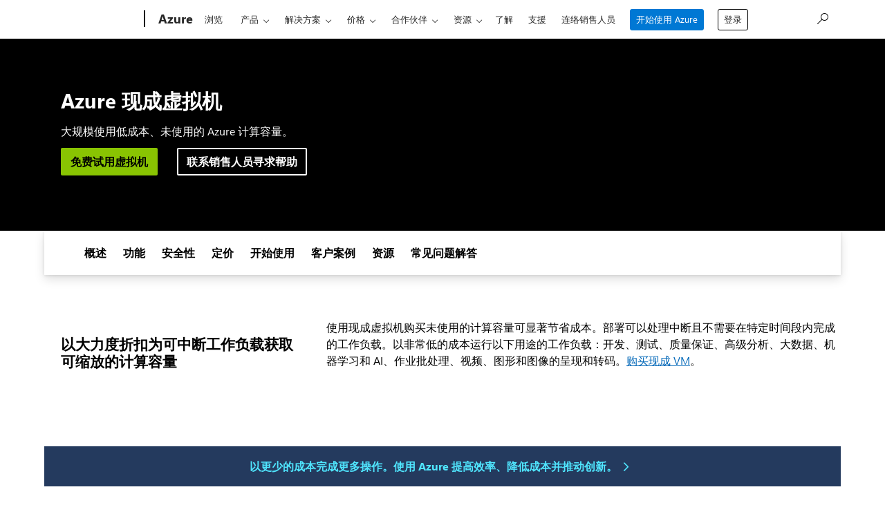

--- FILE ---
content_type: application/javascript;charset=utf-8
request_url: https://azure.microsoft.com/etc.clientlibs/cascade.component.authoring/clientlibs/clientlib-base.sc-4f0c8b2318b80c87bc2e6a7a3f364f69-1769712000-sc.min.js
body_size: 58022
content:
/*******************************************************************************
 * Copyright 2017 Adobe
 *
 * Licensed under the Apache License, Version 2.0 (the "License");
 * you may not use this file except in compliance with the License.
 * You may obtain a copy of the License at
 *
 *     http://www.apache.org/licenses/LICENSE-2.0
 *
 * Unless required by applicable law or agreed to in writing, software
 * distributed under the License is distributed on an "AS IS" BASIS,
 * WITHOUT WARRANTIES OR CONDITIONS OF ANY KIND, either express or implied.
 * See the License for the specific language governing permissions and
 * limitations under the License.
 ******************************************************************************/
if (window.Element && !Element.prototype.closest) {
    // eslint valid-jsdoc: "off"
    Element.prototype.closest =
        function(s) {
            "use strict";
            var matches = (this.document || this.ownerDocument).querySelectorAll(s);
            var el      = this;
            var i;
            do {
                i = matches.length;
                while (--i >= 0 && matches.item(i) !== el) {
                    // continue
                }
            } while ((i < 0) && (el = el.parentElement));
            return el;
        };
}

if (window.Element && !Element.prototype.matches) {
    Element.prototype.matches =
        Element.prototype.matchesSelector ||
        Element.prototype.mozMatchesSelector ||
        Element.prototype.msMatchesSelector ||
        Element.prototype.oMatchesSelector ||
        Element.prototype.webkitMatchesSelector ||
        function(s) {
            "use strict";
            var matches = (this.document || this.ownerDocument).querySelectorAll(s);
            var i       = matches.length;
            while (--i >= 0 && matches.item(i) !== this) {
                // continue
            }
            return i > -1;
        };
}

if (!Object.assign) {
    Object.assign = function(target, varArgs) { // .length of function is 2
        "use strict";
        if (target === null) {
            throw new TypeError("Cannot convert undefined or null to object");
        }

        var to = Object(target);

        for (var index = 1; index < arguments.length; index++) {
            var nextSource = arguments[index];

            if (nextSource !== null) {
                for (var nextKey in nextSource) {
                    if (Object.prototype.hasOwnProperty.call(nextSource, nextKey)) {
                        to[nextKey] = nextSource[nextKey];
                    }
                }
            }
        }
        return to;
    };
}

(function(arr) {
    "use strict";
    arr.forEach(function(item) {
        if (Object.prototype.hasOwnProperty.call(item, "remove")) {
            return;
        }
        Object.defineProperty(item, "remove", {
            configurable: true,
            enumerable: true,
            writable: true,
            value: function remove() {
                this.parentNode.removeChild(this);
            }
        });
    });
})([Element.prototype, CharacterData.prototype, DocumentType.prototype]);

/*******************************************************************************
 * Copyright 2022 Adobe
 *
 * Licensed under the Apache License, Version 2.0 (the "License");
 * you may not use this file except in compliance with the License.
 * You may obtain a copy of the License at
 *
 *     http://www.apache.org/licenses/LICENSE-2.0
 *
 * Unless required by applicable law or agreed to in writing, software
 * distributed under the License is distributed on an "AS IS" BASIS,
 * WITHOUT WARRANTIES OR CONDITIONS OF ANY KIND, either express or implied.
 * See the License for the specific language governing permissions and
 * limitations under the License.
 ******************************************************************************/
(function(document) {
    "use strict";

    window.CMP = window.CMP || {};
    window.CMP.utils = (function() {
        var NS = "cmp";

        /**
         * Reads options data from the Component wrapper element, defined via {@code data-cmp-*} data attributes
         *
         * @param {HTMLElement} element The component element to read options data from
         * @param {String} is The component identifier
         * @returns {String[]} The options read from the component data attributes
         */
        var readData = function(element, is) {
            var data = element.dataset;
            var options = [];
            var capitalized = is;
            capitalized = capitalized.charAt(0).toUpperCase() + capitalized.slice(1);
            var reserved = ["is", "hook" + capitalized];

            for (var key in data) {
                if (Object.prototype.hasOwnProperty.call(data, key)) {
                    var value = data[key];

                    if (key.indexOf(NS) === 0) {
                        key = key.slice(NS.length);
                        key = key.charAt(0).toLowerCase() + key.substring(1);

                        if (reserved.indexOf(key) === -1) {
                            options[key] = value;
                        }
                    }
                }
            }
            return options;
        };

        /**
         * Set up the final properties of a component by evaluating the transform function or fall back to the default value on demand
         * @param {String[]} options the options to transform
         * @param {Object} properties object of properties of property functions
         * @returns {Object} transformed properties
         */
        var setupProperties = function(options, properties) {
            var transformedProperties = {};

            for (var key in properties) {
                if (Object.prototype.hasOwnProperty.call(properties, key)) {
                    var property = properties[key];
                    if (options && options[key] != null) {
                        if (property && typeof property.transform === "function") {
                            transformedProperties[key] = property.transform(options[key]);
                        } else {
                            transformedProperties[key] = options[key];
                        }
                    } else {
                        transformedProperties[key] = properties[key]["default"];
                    }
                }
            }
            return transformedProperties;
        };


        return {
            readData: readData,
            setupProperties: setupProperties
        };
    }());
}(window.document));

/*******************************************************************************
 * Copyright 2022 Adobe
 *
 * Licensed under the Apache License, Version 2.0 (the "License");
 * you may not use this file except in compliance with the License.
 * You may obtain a copy of the License at
 *
 *     http://www.apache.org/licenses/LICENSE-2.0
 *
 * Unless required by applicable law or agreed to in writing, software
 * distributed under the License is distributed on an "AS IS" BASIS,
 * WITHOUT WARRANTIES OR CONDITIONS OF ANY KIND, either express or implied.
 * See the License for the specific language governing permissions and
 * limitations under the License.
 ******************************************************************************/
(function(document) {
    "use strict";

    window.CMP = window.CMP || {};
    window.CMP.image = window.CMP.image || {};
    window.CMP.image.dynamicMedia = (function() {
        var autoSmartCrops = {};
        var SRC_URI_TEMPLATE_WIDTH_VAR = "{.width}";
        var SRC_URI_TEMPLATE_DPR_VAR = "{dpr}";
        var SRC_URI_DPR_OFF = "dpr=off";
        var SRC_URI_DPR_ON = "dpr=on,{dpr}";
        var dpr = window.devicePixelRatio || 1;
        var config = {
            minWidth: 20
        };

        /**
         * get auto smart crops from dm
         * @param {String} src the src uri
         * @returns {{}} the smart crop json object
         */
        var getAutoSmartCrops = function(src) {
            var request = new XMLHttpRequest();
            var url = src.split(SRC_URI_TEMPLATE_WIDTH_VAR)[0] + "?req=set,json";
            request.open("GET", url, false);
            request.onload = function() {
                if (request.status >= 200 && request.status < 400) {
                    // success status
                    var responseText = request.responseText;
                    var rePayload = new RegExp(/^(?:\/\*jsonp\*\/)?\s*([^()]+)\(([\s\S]+),\s*"[0-9]*"\);?$/gmi);
                    var rePayloadJSON = new RegExp(/^{[\s\S]*}$/gmi);
                    var resPayload = rePayload.exec(responseText);
                    var payload;
                    if (resPayload) {
                        var payloadStr = resPayload[2];
                        if (rePayloadJSON.test(payloadStr)) {
                            payload = JSON.parse(payloadStr);
                        }

                    }
                    // check "relation" - only in case of smartcrop preset
                    if (payload && payload.set.relation && payload.set.relation.length > 0) {
                        for (var i = 0; i < payload.set.relation.length; i++) {
                            autoSmartCrops[parseInt(payload.set.relation[i].userdata.SmartCropWidth)] =
                                ":" + payload.set.relation[i].userdata.SmartCropDef;
                        }
                    }
                } else {
                    // error status
                }
            };
            request.send();
            return autoSmartCrops;
        };

        /**
         * Build and return the srcset value based on the available auto smart crops
         * @param {String} src the src uri
         * @param {Object} smartCrops the smart crops object
         * @returns {String} the srcset
         */
        var getSrcSet = function(src, smartCrops) {
            var srcset;
            var keys = Object.keys(smartCrops);
            if (keys.length > 0) {
                srcset = [];
                for (var key in autoSmartCrops) {
                    srcset.push(src.replace(SRC_URI_TEMPLATE_WIDTH_VAR, smartCrops[key]) + " " + key + "w");
                }
            }
            return  srcset.join(",");
        };

        /**
         * Get the optimal width based on the available sizes
         * @param {[Number]} sizes the available sizes
         * @param {Number} width the element width
         * @returns {String} the optimal width
         */
        function getOptimalWidth(sizes, width) {
            var len = sizes.length;
            var key = 0;

            while ((key < len - 1) && (sizes[key] < width)) {
                key++;
            }

            return sizes[key] !== undefined ? sizes[key].toString() : width;
        }

        /**
         * Get the width of an element or parent element if the width is smaller than the minimum width
         * @param {HTMLElement} component the image component
         * @param {HTMLElement | Node} parent the parent element
         * @returns {Number} the width of the element
         */
        var getWidth = function(component, parent) {
            var width = component.offsetWidth;
            while (width < config.minWidth && parent && !component._autoWidth) {
                width =  parent.offsetWidth;
                parent = parent.parentNode;
            }
            return width;
        };

        /**
         * Set the src and srcset attribute for a Dynamic Media Image which auto smart crops enabled.
         * @param {HTMLElement} component the image component
         * @param {{}} properties the component properties
         */
        var setDMAttributes = function(component, properties) {
            // for v3 we first have to turn the dpr on
            var src = properties.src.replace(SRC_URI_DPR_OFF, SRC_URI_DPR_ON);
            src = src.replace(SRC_URI_TEMPLATE_DPR_VAR, dpr);
            var smartCrops = {};
            var width;
            if (properties["smartcroprendition"] === "SmartCrop:Auto") {
                smartCrops = getAutoSmartCrops(src);
            }
            var hasWidths = (properties.widths && properties.widths.length > 0) || Object.keys(smartCrops).length > 0;
            if (hasWidths) {
                var image = component.querySelector("img");
                var elemWidth = getWidth(component, component.parentNode);
                if (properties["smartcroprendition"] === "SmartCrop:Auto") {
                    image.setAttribute("srcset", CMP.image.dynamicMedia.getSrcSet(src, smartCrops));
                    width = getOptimalWidth(Object.keys(smartCrops, elemWidth));
                    image.setAttribute("src", CMP.image.dynamicMedia.getSrc(src, smartCrops[width]));
                } else {
                    width = getOptimalWidth(properties.widths, elemWidth);
                    image.setAttribute("src", CMP.image.dynamicMedia.getSrc(src, width));
                }
            }
        };

        /**
         * Get the src attribute based on the optimal width
         * @param {String} src the src uri
         * @param {String} width the element width
         * @returns {String} the final src attribute
         */
        var getSrc = function(src, width) {
            if (src.indexOf(SRC_URI_TEMPLATE_WIDTH_VAR) > -1) {
                src = src.replace(SRC_URI_TEMPLATE_WIDTH_VAR, width);
            }
            return src;
        };


        return {
            getAutoSmartCrops: getAutoSmartCrops,
            getSrcSet: getSrcSet,
            getSrc: getSrc,
            setDMAttributes: setDMAttributes,
            getWidth: getWidth
        };
    }());
    document.dispatchEvent(new CustomEvent("core.wcm.components.commons.site.image.dynamic-media.loaded"));
}(window.document));

/*******************************************************************************
 * Copyright 2016 Adobe
 *
 * Licensed under the Apache License, Version 2.0 (the "License");
 * you may not use this file except in compliance with the License.
 * You may obtain a copy of the License at
 *
 *     http://www.apache.org/licenses/LICENSE-2.0
 *
 * Unless required by applicable law or agreed to in writing, software
 * distributed under the License is distributed on an "AS IS" BASIS,
 * WITHOUT WARRANTIES OR CONDITIONS OF ANY KIND, either express or implied.
 * See the License for the specific language governing permissions and
 * limitations under the License.
 ******************************************************************************/
(function() {
    "use strict";

    var NS = "cmp";
    var IS = "image";

    var EMPTY_PIXEL = "[data-uri]";
    var LAZY_THRESHOLD_DEFAULT = 0;
    var SRC_URI_TEMPLATE_WIDTH_VAR = "{.width}";
    var SRC_URI_TEMPLATE_WIDTH_VAR_ASSET_DELIVERY = "width={width}";
    var SRC_URI_TEMPLATE_DPR_VAR = "{dpr}";

    var selectors = {
        self: "[data-" + NS + '-is="' + IS + '"]',
        image: '[data-cmp-hook-image="image"]',
        map: '[data-cmp-hook-image="map"]',
        area: '[data-cmp-hook-image="area"]'
    };

    var lazyLoader = {
        "cssClass": "cmp-image__image--is-loading",
        "style": {
            "height": 0,
            "padding-bottom": "" // will be replaced with % ratio
        }
    };

    var properties = {
        /**
         * An array of alternative image widths (in pixels).
         * Used to replace a {.width} variable in the src property with an optimal width if a URI template is provided.
         *
         * @memberof Image
         * @type {Number[]}
         * @default []
         */
        "widths": {
            "default": [],
            "transform": function(value) {
                var widths = [];
                value.split(",").forEach(function(item) {
                    item = parseFloat(item);
                    if (!isNaN(item)) {
                        widths.push(item);
                    }
                });
                return widths;
            }
        },
        /**
         * Indicates whether the image should be rendered lazily.
         *
         * @memberof Image
         * @type {Boolean}
         * @default false
         */
        "lazy": {
            "default": false,
            "transform": function(value) {
                return !(value === null || typeof value === "undefined");
            }
        },
        /**
         * Indicates image is DynamicMedia image.
         *
         * @memberof Image
         * @type {Boolean}
         * @default false
         */
        "dmimage": {
            "default": false,
            "transform": function(value) {
                return !(value === null || typeof value === "undefined");
            }
        },
        /**
         * The lazy threshold.
         * This is the number of pixels, in advance of becoming visible, when an lazy-loading image should begin
         * to load.
         *
         * @memberof Image
         * @type {Number}
         * @default 0
         */
        "lazythreshold": {
            "default": 0,
            "transform": function(value) {
                var val =  parseInt(value);
                if (isNaN(val)) {
                    return LAZY_THRESHOLD_DEFAULT;
                }
                return val;
            }
        },
        /**
         * The image source.
         *
         * Can be a simple image source, or a URI template representation that
         * can be variable expanded - useful for building an image configuration with an alternative width.
         * e.g. '/path/image.coreimg{.width}.jpeg/1506620954214.jpeg'
         *
         * @memberof Image
         * @type {String}
         */
        "src": {
            "transform": function(value) {
                return decodeURIComponent(value);
            }
        }
    };

    var devicePixelRatio = window.devicePixelRatio || 1;

    function Image(config) {
        var that = this;

        var smartCrops = {};

        var useAssetDelivery = false;
        var srcUriTemplateWidthVar = SRC_URI_TEMPLATE_WIDTH_VAR;

        function init(config) {
            // prevents multiple initialization
            config.element.removeAttribute("data-" + NS + "-is");

            // check if asset delivery is used
            if (config.options.src && config.options.src.indexOf(SRC_URI_TEMPLATE_WIDTH_VAR_ASSET_DELIVERY) >= 0) {
                useAssetDelivery = true;
                srcUriTemplateWidthVar = SRC_URI_TEMPLATE_WIDTH_VAR_ASSET_DELIVERY;
            }

            that._properties = CMP.utils.setupProperties(config.options, properties);
            cacheElements(config.element);
            // check image is DM asset; if true try to make req=set
            if (config.options.src && Object.prototype.hasOwnProperty.call(config.options, "dmimage") && (config.options["smartcroprendition"] === "SmartCrop:Auto")) {
                smartCrops = CMP.image.dynamicMedia.getAutoSmartCrops(config.options.src);
            }

            if (!that._elements.noscript) {
                return;
            }

            that._elements.container = that._elements.link ? that._elements.link : that._elements.self;

            unwrapNoScript();

            if (that._properties.lazy) {
                addLazyLoader();
            }

            if (that._elements.map) {
                that._elements.image.addEventListener("load", onLoad);
            }

            window.addEventListener("resize", onWindowResize);
            ["focus", "click", "load", "transitionend", "animationend", "scroll"].forEach(function(name) {
                document.addEventListener(name, that.update);
            });

            that._elements.image.addEventListener("cmp-image-redraw", that.update);

            that._interSectionObserver = new IntersectionObserver(function(entries, interSectionObserver) {
                entries.forEach(function(entry) {
                    if (entry.intersectionRatio > 0) {
                        that.update();
                    }
                });
            });
            that._interSectionObserver.observe(that._elements.self);

            that.update();
        }

        function loadImage() {
            var hasWidths = (that._properties.widths && that._properties.widths.length > 0) || Object.keys(smartCrops).length > 0;
            var replacement;
            if (Object.keys(smartCrops).length > 0) {
                var optimalWidth = getOptimalWidth(Object.keys(smartCrops), false);
                replacement = smartCrops[optimalWidth];
            } else {
                replacement = hasWidths ? (that._properties.dmimage ? "" : ".") + getOptimalWidth(that._properties.widths, true) : "";
            }
            if (useAssetDelivery) {
                replacement = replacement !== "" ? ("width=" + replacement.substring(1)) : "";
            }
            var url = that._properties.src.replace(srcUriTemplateWidthVar, replacement);
            url = url.replace(SRC_URI_TEMPLATE_DPR_VAR, devicePixelRatio);

            var imgSrcAttribute = that._elements.image.getAttribute("src");

            if (url !== imgSrcAttribute) {
                if (imgSrcAttribute === null || imgSrcAttribute === EMPTY_PIXEL) {
                    that._elements.image.setAttribute("src", url);
                } else {
                    var urlTemplateParts = that._properties.src.split(srcUriTemplateWidthVar);
                    // check if image src was dynamically swapped meanwhile (e.g. by Target)
                    var isImageRefSame = imgSrcAttribute.startsWith(urlTemplateParts[0]);
                    if (isImageRefSame && urlTemplateParts.length > 1) {
                        isImageRefSame = imgSrcAttribute.endsWith(urlTemplateParts[urlTemplateParts.length - 1]);
                    }
                    if (isImageRefSame) {
                        that._elements.image.setAttribute("src", url);
                        if (!hasWidths) {
                            window.removeEventListener("scroll", that.update);
                        }
                    }
                }
            }
            if (that._lazyLoaderShowing) {
                that._elements.image.addEventListener("load", removeLazyLoader);
            }
            that._interSectionObserver.unobserve(that._elements.self);
        }

        function getOptimalWidth(widths, useDevicePixelRatio) {
            var container = that._elements.self;
            var containerWidth = container.clientWidth;
            while (containerWidth === 0 && container.parentNode) {
                container = container.parentNode;
                containerWidth = container.clientWidth;
            }

            var dpr = useDevicePixelRatio ? devicePixelRatio : 1;
            var optimalWidth = containerWidth * dpr;
            var len = widths.length;
            var key = 0;

            while ((key < len - 1) && (widths[key] < optimalWidth)) {
                key++;
            }

            return widths[key].toString();
        }

        function addLazyLoader() {
            var width = that._elements.image.getAttribute("width");
            var height = that._elements.image.getAttribute("height");

            if (width && height) {
                var ratio = (height / width) * 100;
                var styles = lazyLoader.style;

                styles["padding-bottom"] = ratio + "%";

                for (var s in styles) {
                    if (Object.prototype.hasOwnProperty.call(styles, s)) {
                        that._elements.image.style[s] = styles[s];
                    }
                }
            }
            that._elements.image.setAttribute("src", EMPTY_PIXEL);
            that._elements.image.classList.add(lazyLoader.cssClass);
            that._lazyLoaderShowing = true;
        }

        function unwrapNoScript() {
            var markup = decodeNoscript(that._elements.noscript.textContent.trim());
            var parser = new DOMParser();

            // temporary document avoids requesting the image before removing its src
            var temporaryDocument = parser.parseFromString(markup, "text/html");
            var imageElement = temporaryDocument.querySelector(selectors.image);
            imageElement.removeAttribute("src");
            that._elements.container.insertBefore(imageElement, that._elements.noscript);

            var mapElement = temporaryDocument.querySelector(selectors.map);
            if (mapElement) {
                that._elements.container.insertBefore(mapElement, that._elements.noscript);
            }

            that._elements.noscript.parentNode.removeChild(that._elements.noscript);
            if (that._elements.container.matches(selectors.image)) {
                that._elements.image = that._elements.container;
            } else {
                that._elements.image = that._elements.container.querySelector(selectors.image);
            }

            that._elements.map = that._elements.container.querySelector(selectors.map);
            that._elements.areas = that._elements.container.querySelectorAll(selectors.area);
        }

        function removeLazyLoader() {
            that._elements.image.classList.remove(lazyLoader.cssClass);
            for (var property in lazyLoader.style) {
                if (Object.prototype.hasOwnProperty.call(lazyLoader.style, property)) {
                    that._elements.image.style[property] = "";
                }
            }
            that._elements.image.removeEventListener("load", removeLazyLoader);
            that._lazyLoaderShowing = false;
        }

        function isLazyVisible() {
            if (that._elements.container.offsetParent === null) {
                return false;
            }

            var wt = window.pageYOffset;
            var wb = wt + document.documentElement.clientHeight;
            var et = that._elements.container.getBoundingClientRect().top + wt;
            var eb = et + that._elements.container.clientHeight;

            return eb >= wt - that._properties.lazythreshold && et <= wb + that._properties.lazythreshold;
        }

        function resizeAreas() {
            if (that._elements.areas && that._elements.areas.length > 0) {
                for (var i = 0; i < that._elements.areas.length; i++) {
                    var width = that._elements.image.width;
                    var height = that._elements.image.height;

                    if (width && height) {
                        var relcoords = that._elements.areas[i].dataset.cmpRelcoords;
                        if (relcoords) {
                            var relativeCoordinates = relcoords.split(",");
                            var coordinates = new Array(relativeCoordinates.length);

                            for (var j = 0; j < coordinates.length; j++) {
                                if (j % 2 === 0) {
                                    coordinates[j] = parseInt(relativeCoordinates[j] * width);
                                } else {
                                    coordinates[j] = parseInt(relativeCoordinates[j] * height);
                                }
                            }

                            that._elements.areas[i].coords = coordinates;
                        }
                    }
                }
            }
        }

        function cacheElements(wrapper) {
            that._elements = {};
            that._elements.self = wrapper;
            var hooks = that._elements.self.querySelectorAll("[data-" + NS + "-hook-" + IS + "]");

            for (var i = 0; i < hooks.length; i++) {
                var hook = hooks[i];
                var capitalized = IS;
                capitalized = capitalized.charAt(0).toUpperCase() + capitalized.slice(1);
                var key = hook.dataset[NS + "Hook" + capitalized];
                that._elements[key] = hook;
            }
        }

        function onWindowResize() {
            that.update();
            resizeAreas();
        }

        function onLoad() {
            resizeAreas();
        }

        that.update = function() {
            if (that._properties.lazy) {
                if (isLazyVisible()) {
                    loadImage();
                }
            } else {
                loadImage();
            }
        };

        if (config && config.element) {
            init(config);
        }
    }

    function onDocumentReady() {
        var elements = document.querySelectorAll(selectors.self);
        for (var i = 0; i < elements.length; i++) {
            new Image({ element: elements[i], options: CMP.utils.readData(elements[i], IS) });
        }

        var MutationObserver = window.MutationObserver || window.WebKitMutationObserver || window.MozMutationObserver;
        var body             = document.querySelector("body");
        var observer         = new MutationObserver(function(mutations) {
            mutations.forEach(function(mutation) {
                // needed for IE
                var nodesArray = [].slice.call(mutation.addedNodes);
                if (nodesArray.length > 0) {
                    nodesArray.forEach(function(addedNode) {
                        if (addedNode.querySelectorAll) {
                            var elementsArray = [].slice.call(addedNode.querySelectorAll(selectors.self));
                            elementsArray.forEach(function(element) {
                                new Image({ element: element, options: CMP.utils.readData(element, IS) });
                            });
                        }
                    });
                }
            });
        });

        observer.observe(body, {
            subtree: true,
            childList: true,
            characterData: true
        });
    }

    var documentReady = document.readyState !== "loading" ? Promise.resolve() : new Promise(function(resolve) {
        document.addEventListener("DOMContentLoaded", resolve);
    });

    Promise.all([documentReady]).then(onDocumentReady);
    /*
        on drag & drop of the component into a parsys, noscript's content will be escaped multiple times by the editor which creates
        the DOM for editing; the HTML parser cannot be used here due to the multiple escaping
     */
    function decodeNoscript(text) {
        text = text.replace(/&(amp;)*lt;/g, "<");
        text = text.replace(/&(amp;)*gt;/g, ">");
        return text;
    }

})();


/*******************************************************************************
 * Copyright 2016 Adobe
 *
 * Licensed under the Apache License, Version 2.0 (the "License");
 * you may not use this file except in compliance with the License.
 * You may obtain a copy of the License at
 *
 *     http://www.apache.org/licenses/LICENSE-2.0
 *
 * Unless required by applicable law or agreed to in writing, software
 * distributed under the License is distributed on an "AS IS" BASIS,
 * WITHOUT WARRANTIES OR CONDITIONS OF ANY KIND, either express or implied.
 * See the License for the specific language governing permissions and
 * limitations under the License.
 ******************************************************************************/
(function() {
    "use strict";

    var NS = "cmp";
    var IS = "formText";
    var IS_DASH = "form-text";
    var SELF_SELECTOR = "[data-" + NS + '-is="' + IS + '"]';

    var selectors = {
        self: SELF_SELECTOR,
        validationMessage: SELF_SELECTOR + " .cmp-form-text__validation-message"
    };

    var displayValidationMessage = false;

    var properties = {
        /**
         * A validation message to display if there is a type mismatch between the user input and expected input.
         *
         * @type {String}
         */
        constraintMessage: "",
        /**
         * A validation message to display if no input is supplied, but input is expected for the field.
         *
         * @type {String}
         */
        requiredMessage: ""
    };

    function readData(element) {
        var data = element.dataset;
        var options = [];
        var capitalized = IS;
        capitalized = capitalized.charAt(0).toUpperCase() + capitalized.slice(1);
        var reserved = ["is", "hook" + capitalized];

        for (var key in data) {
            if (Object.prototype.hasOwnProperty.call(data, key)) {
                var value = data[key];

                if (key.indexOf(NS) === 0) {
                    key = key.slice(NS.length);
                    key = key.charAt(0).toLowerCase() + key.substring(1);

                    if (reserved.indexOf(key) === -1) {
                        options[key] = value;
                    }
                }
            }
        }

        return options;
    }

    function FormText(config) {
        if (config.element) {
            // prevents multiple initialization
            config.element.removeAttribute("data-" + NS + "-is");
        }

        this._cacheElements(config.element);
        this._setupProperties(config.options);

        this._elements.input.addEventListener("invalid", this._onInvalid.bind(this));
        this._elements.input.addEventListener("input", this._onInput.bind(this));
        if (displayValidationMessage) {
            this._elements.input.checkValidity();
        }
    }

    FormText.prototype._onInvalid = function(event) {
        event.target.setCustomValidity("");
        if (event.target.validity.typeMismatch) {
            if (this._properties.constraintMessage) {
                event.target.setCustomValidity(this._properties.constraintMessage);
            }
        } else if (event.target.validity.valueMissing) {
            if (this._properties.requiredMessage) {
                event.target.setCustomValidity(this._properties.requiredMessage);
            }
        }
        if (displayValidationMessage) {
            var validationMessage = event.target.parentElement.querySelector(".cmp-form-text__validation-message");
            if (validationMessage) {
                validationMessage.innerText = event.target.validationMessage;
            }
        }
    };

    FormText.prototype._onInput = function(event) {
        event.target.setCustomValidity("");
        if (displayValidationMessage) {
            event.target.checkValidity();
        }
    };

    FormText.prototype._cacheElements = function(wrapper) {
        this._elements = {};
        this._elements.self = wrapper;
        var hooks = this._elements.self.querySelectorAll("[data-" + NS + "-hook-" + IS_DASH + "]");
        for (var i = 0; i < hooks.length; i++) {
            var hook = hooks[i];
            var capitalized = IS;
            capitalized = capitalized.charAt(0).toUpperCase() + capitalized.slice(1);
            var key = hook.dataset[NS + "Hook" + capitalized];
            this._elements[key] = hook;
        }
    };

    FormText.prototype._setupProperties = function(options) {
        this._properties = {};

        for (var key in properties) {
            if (Object.prototype.hasOwnProperty.call(properties, key)) {
                var property = properties[key];
                if (options && options[key] != null) {
                    if (property && typeof property.transform === "function") {
                        this._properties[key] = property.transform(options[key]);
                    } else {
                        this._properties[key] = options[key];
                    }
                } else {
                    this._properties[key] = properties[key]["default"];
                }
            }
        }
    };

    function onDocumentReady() {
        var validationMessages = document.querySelectorAll(selectors.validationMessage);
        if (validationMessages && validationMessages.length > 0) {
            displayValidationMessage = true;
        }

        var elements = document.querySelectorAll(selectors.self);
        for (var i = 0; i < elements.length; i++) {
            new FormText({ element: elements[i], options: readData(elements[i]) });
        }

        var MutationObserver = window.MutationObserver || window.WebKitMutationObserver || window.MozMutationObserver;
        var body = document.querySelector("body");
        var observer = new MutationObserver(function(mutations) {
            mutations.forEach(function(mutation) {
                // needed for IE
                var nodesArray = [].slice.call(mutation.addedNodes);
                if (nodesArray.length > 0) {
                    nodesArray.forEach(function(addedNode) {
                        if (addedNode.querySelectorAll) {
                            var elementsArray = [].slice.call(addedNode.querySelectorAll(selectors.self));
                            elementsArray.forEach(function(element) {
                                new FormText({ element: element, options: readData(element) });
                            });
                        }
                    });
                }
            });
        });

        observer.observe(body, {
            subtree: true,
            childList: true,
            characterData: true
        });
    }

    if (document.readyState !== "loading") {
        onDocumentReady();
    } else {
        document.addEventListener("DOMContentLoaded", onDocumentReady);
    }

})();


(() => {
  window.addEventListener("load", function() {
  if(window.perfTrackerExtEnabled) {
    if (window.isValidLcp) {
      try {
        const navTiming = getNavTiming();
        var telemetryInitializer = function (envelope) {
          envelope.data.timing = navTiming.timing;
          envelope.data.navigation = navTiming.navigation;
          window.fcpEntry.lcp = window.lcpEntry.renderTime || window.lcpEntry.loadTime;
          envelope.data.paint = window.fcpEntry;
          window.lcpEntry.resourceTimings  = window.resourceTimings.map(entry => {
            return {
              name: entry.name,
              duration: entry.duration,
              startTime: entry.startTime,
              responseStart: entry.responseStart,
              responseEnd: entry.responseEnd
            };
          });
          envelope.data.paint.lcpEntry = window.lcpEntry;
          envelope.data["bStore"] = findCookieValue('bStore');
          envelope.data["vsbStore"] = findCookieValue('busPurPerm');
        };
        window.telemetry.webAnalyticsPlugin.addTelemetryInitializer(telemetryInitializer);
      }
      catch (e){}
    }
  }
  else if (window.isFeatureEnabled("perf-tracker-1ds")) {   
    if (window.performance.toJSON === undefined) {
      console.log("Performance telemetry was not found");
    } else {
        const navTiming = getNavTiming();
        try {
          let lcp;
          let fcp = window.performance.getEntriesByName('first-contentful-paint')[0].toJSON();
            const po = new PerformanceObserver((entryList) => {
            const entries = entryList.getEntries();
            const lastEntry = entries[entries.length - 1];
            lcp = lastEntry.renderTime || lastEntry.loadTime;
            fcp['lcp'] = lcp;
            var telemetryInitializer = function (envelope) {
              envelope.data.timing = navTiming.timing;
              envelope.data.navigation = navTiming.navigation;
              envelope.data.paint = fcp;
              envelope.data["bStore"] = findCookieValue('bStore');
              envelope.data["vsbStore"] = findCookieValue('busPurPerm');
            };
            window.telemetry.webAnalyticsPlugin.addTelemetryInitializer(telemetryInitializer);
           });
          po.observe({type: 'largest-contentful-paint', buffered: true});      
      }
      catch (e){}   
    }
  }
});

const getNavTiming = () => {
  if (window.performance.toJSON ) {
    var json;
    var stringifiedJson;
    json = window.performance.toJSON();
    stringifiedJson = JSON.stringify(json);
    var perf = JSON.parse(stringifiedJson);
    return {
      timing: perf.timing, 
      navigation: perf.navigation
    }
  } else {
    return {
      timing: null,
      navigation: null
    }
  }
}

const findCookieValue = (cname) => {
  if (!document.cookie) return '';
  const cookieString = document.cookie.split('; ').find(c => c.startsWith(cname));
  if (cookieString) return cookieString.split('=')[1];
  else return '';
}

})();
$(document).ready(function() {
    $('[clickgroup-telemetry-enabled]').each(function() {
        var anchorCount = $(this).find('a').length;
        if (anchorCount === 1) {
          $(this).css('cursor', 'pointer');
        }
     });

    $('[clickgroup-telemetry-enabled]').click(function(e) {
        if ($(e.target).closest('a').length) {
        // Code to execute when the anchor tag is clicked
            let currentElement = $(e.target).closest('a');
            if ( currentElement && currentElement.html()) {
                currentElement.data( "telemetry", true );
                captureTelemetryPageAction.call(this, currentElement.data());
            }
        }

        if (!$(e.target).closest('a').length) {
        // Code to execute when the div (excluding the anchor tags) is clicked
            let currentElement = retrieveCurrentElement(e);
            if ( currentElement && currentElement.html()) {
//              let linkGroup = currentElement.find("a") || currentElement.find(".link-group");
                let linkGroup = currentElement.find("a");
                var anchorCount = linkGroup.length;
                // Redirect if there is only one anchor tag
                if (anchorCount === 1) {
                  let card = currentElement.find(".card");
                  let linkDataSet = linkGroup[0].dataset;
                  if (card.length>0 && card[0].dataset && card[0].dataset.hasOwnProperty("biCompnm")) {
                      linkDataSet = card[0].dataset;
                  }

                    currentElement.data( "telemetry", true );
                    captureTelemetryPageAction.call(this, linkDataSet);
                    // Get the href of the first anchor tag inside the div
                    var anchorHref = linkGroup[0].getAttribute('href');
                    var target = linkGroup[0].getAttribute('target');
                    if(linkGroup[0].hasAttribute("href") && !linkGroup.hasClass("video-trigger")){
                        // Redirect the page to the same path as the anchor's href if target is not _blank
                        window.open(anchorHref, target);
                    } else {
                        linkGroup[0].click();
                    }
                }
            }
        }

        function captureTelemetryPageAction(linkDataSet) {
            let content = {};
            this.isCapturePageActionLoadedh = function () {
                return window.telemetry && window.telemetry.webAnalyticsPlugin && window.telemetry.webAnalyticsPlugin.capturePageAction;
            };
            if (this.isCapturePageActionLoadedh()) {
                content.cN = linkDataSet.biCn;
                content.cT = linkDataSet.biCt;
                content.ecn = linkDataSet.biEcn;
                content.ehn = linkDataSet.biEhn;
                content.pa = linkDataSet.biPa;
                content.hn = linkDataSet.biHn;
                content.compnm = linkDataSet.biCompnm;
                content.assetid = linkDataSet.biAssetid;
                content.carpos = linkDataSet.biCarpos;
                window.telemetry.webAnalyticsPlugin.capturePageAction(null, {
                    behavior: linkDataSet.biBhvr,
                    targetUri: linkDataSet.targetUri,
                    content: content
                });
            }
        }

        function retrieveCurrentElement(e) {
            if ($(e.target).closest("[clickgroup-telemetry-enabled]").html()) {
                let currentElement = $(e.target).closest("[clickgroup-telemetry-enabled]");
                return currentElement;
            }
        }
    });
});
(function() {
    "use strict";

    $('.tabindex-0').attr("tabindex", "0");
    
})();
(function () {
  "use strict";
  let Util, Modal;

  onMwfInitialized(() => {
	Util = window.mwf.Util;
	Modal = window.mwf.Modal;
	if (!document.querySelector('[data-mount="modal"] universal-media-player'))
		return;

    const modals = document.querySelectorAll('[data-mount="modal"]');
    let instances;
    waitFor(
      1000,
      3000,
      () => (instances = Modal.getInstances())?.length >= modals.length
    )
      .then(() => {
        instances.forEach((modal) => {
          if (modal.el.querySelector("universal-media-player")) {
            modal.el.removeEventListener("keydown", modal.onKeydown);
            // Replace with modified keydown handler
            modal.onKeydown = keydownHandler.bind(modal);
          }
        });
      })
      .catch((error) => {
        console.log("Error overriding Moray on Modal keydown handler:", error);
      });
  });

  function keydownHandler(event) {
    const ump = this.el.querySelector("universal-media-player");
    const lastShadowDom = ump?.shadowRoot
      ?.querySelector("ump-controls")
      ?.shadowRoot?.querySelector("ump-control-bar")?.shadowRoot;
    // Shadow DOM traversal can't guarantee the order or visibility of elements
    // Have to assume "Fullscreen" button is the last tabbable element for now
    this.lastTabbableElement = lastShadowDom?.querySelector(
      '[data-testid="fullscreen-button"]'
    );

    switch (Util.getKeyCode(event)) {
      case Util.keyCodes.ESC: {
        event.preventDefault();
        this.hide();
        break;
      }
      case Util.keyCodes.TAB: {
        if (
          (document.activeElement === this.firstTabbableElement ||
            document.activeElement === this.el) &&
          event.shiftKey
        ) {
          event.preventDefault();
          this.lastTabbableElement.focus();
        }
        if (
          document.activeElement === ump &&
          lastShadowDom.activeElement === this.lastTabbableElement &&
          !event.shiftKey
        ) {
          event.preventDefault();
          this.firstTabbableElement.focus();
        }

        break;
      }
    }
  }

  function onMwfInitialized(cb) {
    if (typeof window !== undefined && window.mwf) cb();
    else document.addEventListener("mwfInitialized", () => cb());
  }

  async function waitFor(interval, total, satisfied) {
    let waited = 0;
    while (!satisfied() && waited < total) {
      await new Promise((resolve) => setTimeout(resolve, interval));
      waited += interval;
    }
  }
})();

!function(){var t={6415:function(){$((function(){"use strict";var t=$("#emailSup-modal");if(0!==t.length){var e=t.find(".countryList"),n=e.attr("data-attribute-lang");if(n){var r=n.split("-"),o=r[r.length-1],i=e.find("option[selected]");o!==i.attr("value")&&0!==e.find($("option[value=".concat(o,"]"))).length&&(i.removeAttr("selected"),e.find($("option[value=".concat(o,"]"))).attr("selected",""))}}}))}},e={};function n(r){var o=e[r];if(void 0!==o)return o.exports;var i=e[r]={exports:{}};return t[r](i,i.exports,n),i.exports}n.n=function(t){var e=t&&t.__esModule?function(){return t.default}:function(){return t};return n.d(e,{a:e}),e},n.d=function(t,e){for(var r in e)n.o(e,r)&&!n.o(t,r)&&Object.defineProperty(t,r,{enumerable:!0,get:e[r]})},n.o=function(t,e){return Object.prototype.hasOwnProperty.call(t,e)},function(){"use strict";n(6415)}()}();
var msftEmailModal = (function() {    

    var emailModalSelector = '#emailSignupForm';
    var today = new Date();

    function modalExists() {

        var emailForm = document.querySelector(emailModalSelector);
        return !!emailForm;
    }

    function shouldRender() {

        if (!modalExists()) {
            return false;
        }
    
        var oldDate = localStorage.lastEmailSupPop ? new Date(localStorage.lastEmailSupPop) : today;
        oldDate.setMonth(oldDate.getMonth() + 1);

        return oldDate <= today;
    }

    function render() {

        localStorage.lastEmailSupPop = today;
        setupHandlers();

        var modalElement = document.querySelector('#emailSup-modal');

        var formValidation = new mwf.FormValidation({
            el: document.querySelector(emailModalSelector),
            preventFormSubmission: true,
        });

        formValidation.el.addEventListener('onValid', function (e) {
                
            $('.emailSup-swapContent').toggle();
            $('#emailSup-modal').focus();
            
            var url = $(modalElement).data("emailsupSelectorEndpoint");
            
            var data = {
                email: $('.userEmail').val(),
                country: $('.countryList').val(),
                culture: navigator.language
            }
            $.post(url, data).fail(function(xhr, status, error) {
                localStorage.removeItem('lastEmailSupPop');
                console.log(`Error signing up for email: ${status} ${error}`);
            });
        });

        var options = {};

        if (mwf.version) { // starting with mwf version 1.0, this property indicates its version number
            options.el = modalElement;            
        } else {
            options.modal = modalElement;
        }

        var modal = new mwf.Modal(options);
        modal.show();
    }

    function setupHandlers() {

        $('.countryList').change(function () {

            var country = $('.countryList').val();
            var $consentNotCanada = $('#consentNotCanada');
            var $consentCanada = $('#consentCanada');
    
            if (country == "CA") {
                $consentCanada.show();
                $consentNotCanada.hide();
                $consentCanada.attr("aria-hidden", "false");
                $consentNotCanada.attr("aria-hidden", "true");
            } else {            
                $consentCanada.hide();
                $consentNotCanada.show();
                $consentCanada.attr("aria-hidden", "true");
                $consentNotCanada.attr("aria-hidden", "false");
            }        
        });
    }

    return {
        shouldRender: shouldRender,
        render: render
    }
}());
$(document).ready(function() {
    "use strict";
    var emailContainer = $(".modal-header .emailSup-swapContent");
    if (typeof emailContainer !== 'undefined' && emailContainer) {
        var headerElement = emailContainer.first().find(":header");
        var buttonItem = document.querySelector(".emailSup-swapContent button.form-group");
        if (typeof buttonItem !== 'undefined' && buttonItem) {
            buttonItem.dataset.biHn = headerElement.text().trim();
            buttonItem.dataset.biEhn = headerElement.text().trim();
            buttonItem.dataset.biCompnm = "Modal: Default"
        }
    }
    if($(".countryList").find("option[selected]").attr("value") == "CA"){
		$("#consentNotCanada").css("display","none");
		$("#consentCanada").css("display","block");
	}
	else{
		$("#consentCanada").css("display","none");
		$("#consentNotCanada").css("display","block");
	}
});
var msGeoSelector = (function() {
    "use strict";

    var LOCALE_COOKIE_KEY = "mslocale",
        LOCALE_REGION_INDEX = 1,
        LOCALE_LANGUAGE_INDEX = 0,
        GEOSELECTOR_ID = "geo-selector-modal",
        CLOSED_EVENT = "ms.geoselector.closed";

    var GEOSELECTOR_CSS_SELECTOR = '#' + GEOSELECTOR_ID;
    var currentLocale, preferredLocale, preferredAkamaiRegion, currentNonStandardLocale, preferredNonStandardLocale;

    function notifyModalDone() {
        setTimeout(function() {
            $(document).trigger(CLOSED_EVENT);
        }, 3000);
    }

    function checkGoogleBot(){
        var botAgentNames = ['googlebot']; // Googlebot user agent will also block all Google's other user agents.
        var isGoogleBot = false;
        if (navigator != null) {
            var userAgent = navigator.userAgent;
            if (userAgent && userAgent.includes(botAgentNames[0])){
                isGoogleBot = true
            }
        }
        return isGoogleBot;
    }

    function render() {
        var geoSelectorEndPoint = $(GEOSELECTOR_CSS_SELECTOR).data("geoSelectorEndpoint");
        var geoSelectorCFPath = $(GEOSELECTOR_CSS_SELECTOR).data("geoSelectorCfpath");
        var params;
        if (typeof(preferredLocale) !== "undefined" && preferredLocale) {
            params = {
                preferredRegion: preferredLocale.region,
                preferredLanguage: preferredLocale.language,
                preferredNonStandardLocaleCode: preferredNonStandardLocale ? preferredNonStandardLocale.localeCode : undefined,
                currentRegion: currentLocale.region,
                currentLanguage: currentLocale.language,
                currentNonStandardLocaleCode: currentNonStandardLocale ? currentNonStandardLocale.localeCode : undefined,
                cfPath: geoSelectorCFPath,
                supportNonstandardLocales: window.isFeatureEnabled("support-unsupported-locales")
            }
        } else {
            params = {
                currentRegion: currentLocale.region,
                currentLanguage: currentLocale.language,
                preferredAkamaiRegion: preferredAkamaiRegion,
                currentNonStandardLocaleCode: currentNonStandardLocale ? currentNonStandardLocale.localeCode : undefined,
                cfPath: geoSelectorCFPath,
                supportNonstandardLocales: window.isFeatureEnabled("support-unsupported-locales")
            }
        }

        $.get(geoSelectorEndPoint, params)
            .done(function(data) {
                processDataResponse(data);
            }).fail(function() {
                notifyModalDone();
            });
    }

    function processDataResponse(data) {

        try {
            if (!data || checkGoogleBot()) {
                notifyModalDone();
                return;
            }
            if(typeof(preferredLocale) == "undefined"){
                preferredLocale = {
                    language: data.language,
                    region: data.country,
                    localeCode: data.language + '-' + data.country
                };
            }

            $(".preferred-redirect-confirm")
                .html(data.marketRedirectConfirm)
                .attr("lang", data.language)
                .attr("hreflang", data.language)
                .attr("dir", data.dir);

            $(".preferred-redirect-reject")
                .html(data.marketRedirectReject)
                .attr("lang", data.language)
                .attr("dir", data.dir);

            $(".preferred-redirect-text")
                .html(data.marketRedirectText)
                .attr("lang", data.language)
                .attr("dir", data.dir);

            $(".preferred-redirect-heading")
                .html(data.marketRedirectHeading)
                .attr("lang", data.language)
                .attr("dir", data.dir);

            $(".preferred-redirect-translate")
                .html(data.marketRedirectTranslate)
                .attr("lang", data.language)
                .attr("dir", data.dir);

            $(".preferred-redirect-cancel")
                .attr("aria-label", data.marketRedirectCancel)
                .attr("lang", data.language)
                .attr("dir", data.dir);

            $(".redirect-text").each(function() {
                var redirectText = getCountryLanguageReplacedString($(this).text(), data.primaryCountry);
                $(this).html(redirectText);
            });

            $(".redirect-heading").each(function() {
                var redirectHeadingText = getCountryLanguageReplacedString($(this).text(), data.secondaryCountry);
                $(this).html(redirectHeadingText);
            });

            $(".redirect-confirm").each(function() {
                var redirectText = getCountryLanguageReplacedString($(this).text(), data.primaryCountry);
                $(this).html(redirectText);

                //JSLL data- attributes on Button
                $(this).attr("data-bi-cN", redirectText.trim());
                $(this).attr("data-bi-ecN", redirectText.trim());
				$(this).attr("data-bi-hN", $(".preferred-redirect-heading").text().trim());
				$(this).attr("data-bi-ehN", $(".preferred-redirect-heading").text().trim());
            });

            $(".redirect-reject").each(function() {
                var redirectHeadingText = getCountryLanguageReplacedString($(this).text(), data.secondaryCountry);
                $(this).html(redirectHeadingText);

                //JSLL data- attributes on Button
                $(this).attr("data-bi-cN", redirectHeadingText.trim());
                $(this).attr("data-bi-ecN", redirectHeadingText.trim());
				$(this).attr("data-bi-hN", $(".preferred-redirect-heading").text().trim());
				$(this).attr("data-bi-ehN", $(".preferred-redirect-heading").text().trim());
            });

            if (currentLocale.language === preferredLocale.language) {
                $(".same-language-hide").hide();
            }
            var geoSelector = document.querySelector(GEOSELECTOR_CSS_SELECTOR);

            geoSelector.addEventListener('onHide', function(e) {
                notifyModalDone();
            });
            var options = {};

            if (mwf.version) { // starting with mwf version 1.0, this property indicates its version number
                options.el = geoSelector;
            } else {
                options.modal = geoSelector;
            }

            var modal = new mwf.Modal(options);

            if (checkGeoSelectorReturnData(data)){
                var redirectURL = window.location.href.replace("/" + (currentNonStandardLocale ? currentNonStandardLocale.localeCode : currentLocale.localeCode), "/" + (preferredNonStandardLocale ? preferredNonStandardLocale.localeCode : preferredLocale.localeCode));
                $.ajax({
                    url: redirectURL,
                    type: "HEAD",
                    error: function(){
                        notifyModalDone();
                    },
                    complete: function(jqXHR) {
                        switch (jqXHR.status) {
                            case 200:
                                modal.show();
                                break;
                            default:
                                notifyModalDone();
                        }
                    }
                });
            }
            else{
                notifyModalDone();
            }


            $('.redirect-reject').click({
                currentLocale: currentLocale,
                currentNonStandardLocale: currentNonStandardLocale
            }, setLocaleToCookie);

            setRedirectConfirm();
        } catch (e) {
            notifyModalDone();
        }
    }

    function checkGeoSelectorReturnData(data) {
        return ((data.marketRedirectConfirm != null && data.marketRedirectConfirm != "") &&
               (data.marketRedirectReject  != null && data.marketRedirectReject != "") &&
               (data.marketRedirectText != null && data.marketRedirectText != "") &&
               (data.marketRedirectHeading != null && data.marketRedirectHeading != "") &&
               (data.marketRedirectTranslate != null && data.marketRedirectTranslate != "" ));
    }


    function getCountryLanguageReplacedString(text, countryLanguage) {
        return text.replace("{0}", countryLanguage);
    }

    function getLocaleFromCookie(localeCookie, isNonStandard) {
        localeCookie = localeCookie.replace(/\|/g, ",");
        localeCookie = localeCookie.replace(/\'/g, "\"");
        var obj = $.parseJSON(localeCookie);
        return isNonStandard ? getLocaleFromCode(obj.v) : getLocaleFromCode(obj.u);
    }

    function setRedirectConfirm() {
        var href = window.location.href.replace("/" + (currentNonStandardLocale ? currentNonStandardLocale.localeCode : currentLocale.localeCode), "/" + (preferredNonStandardLocale ? preferredNonStandardLocale.localeCode : preferredLocale.localeCode));
        $(".redirect-confirm").attr("href", href);
    }

    function setLocaleToCookie(event) {
        var allLocaleStr = "'u':'" + event.data.currentLocale.localeCode + "'";
        if(event.data.currentNonStandardLocale) {
            allLocaleStr += "|'v':'" + event.data.currentNonStandardLocale.localeCode + "'";
        }
        var msLocale = "{'r':'1'|" + allLocaleStr + "}";
        var hostname = location.hostname;
        var domain = hostname.substring(hostname.indexOf('.'), hostname.length);
        $.cookie.raw = true;
        $.cookie('mslocale', msLocale, {
            expires: 45,
            domain: domain,
            path: '/'
        });
    }

    function getLocaleFromCode(localeCode) {
        if(localeCode) {
            var localeSplit = localeCode.split("-");
            if (localeSplit.length >= LOCALE_REGION_INDEX) {
                return {
                    language: localeSplit[LOCALE_LANGUAGE_INDEX].toLowerCase(),
                    region: localeSplit[localeSplit.length - 1].toLowerCase(),
                    localeCode: localeCode.toLowerCase()
                };
            }
        }
    }

    function geoSelectorComponentExists($geoSelector) {
        return $geoSelector.length && $geoSelector.length > 0;
    }

    function cookieLocalesAreSame(localeCookie, $geoSelector) {

        var currentLocaleCode =  $geoSelector.data("currentLocaleCode");
        var currentNonStandardLocaleCode = $geoSelector.data("currentNonStandardLocaleCode");
        var preferredLocaleFromCookie = getLocaleFromCookie(localeCookie, false);
        var preferredNonStandardLocaleFromCookie = getLocaleFromCookie(localeCookie, true);
        var currentLocaleFromCode = getLocaleFromCode(currentLocaleCode, false);
        var currentNonStandardLocalefromCode = getLocaleFromCode(currentNonStandardLocaleCode, true);

        if(preferredNonStandardLocaleFromCookie && currentLocaleFromCode && currentLocaleFromCode.region === preferredNonStandardLocaleFromCookie.region) {
            return true;
        } else if (preferredLocaleFromCookie && currentNonStandardLocalefromCode && preferredLocaleFromCookie.region === currentNonStandardLocalefromCode.region) {
            return true;
        } else if (preferredNonStandardLocaleFromCookie && currentNonStandardLocalefromCode && preferredNonStandardLocaleFromCookie.region === currentNonStandardLocalefromCode.region) {
            return true;
        } else if (preferredLocaleFromCookie && currentLocaleFromCode && !preferredNonStandardLocaleFromCookie && !currentNonStandardLocalefromCode && preferredLocaleFromCookie.region === currentLocaleFromCode.region) {
            return true;
        }

        preferredLocale = preferredLocaleFromCookie;
        preferredNonStandardLocale = preferredNonStandardLocaleFromCookie;
        currentLocale = currentLocaleFromCode;
        currentNonStandardLocale = currentNonStandardLocalefromCode;

        return false;
    }

    function akamaiLocalesDiffer($geoSelector) {
        var geoInfo = $('.geo-info').data();
        if(geoInfo && geoInfo.country_code){
            preferredAkamaiRegion = geoInfo.country_code.toLowerCase();
            var currentLocaleCode = $geoSelector.data("currentLocaleCode");
            var currentNonStandardLocaleCode = $geoSelector.data("currentNonStandardLocaleCode");
            currentLocale = getLocaleFromCode(currentLocaleCode);
            currentNonStandardLocale = getLocaleFromCode(currentNonStandardLocaleCode);
            if (currentNonStandardLocale && preferredAkamaiRegion) {
                return Promise.resolve(currentNonStandardLocale.region !== preferredAkamaiRegion);
            } else if (currentLocale && preferredAkamaiRegion) {
                return Promise.resolve(currentLocale.region !== preferredAkamaiRegion);
            }
        }
        return Promise.resolve(true);
    }

    function shouldRender() {
        var $geoSelector = $(GEOSELECTOR_CSS_SELECTOR);

        if (!geoSelectorComponentExists($geoSelector)) {
            return Promise.resolve(false);
        }

        var localeCookie = $.cookie(LOCALE_COOKIE_KEY);
        var localeCookieExists = localeCookie !== undefined;

        if (localeCookieExists) {
            var shouldRenderBasedOffLocaleCookie = !cookieLocalesAreSame(localeCookie, $geoSelector);
            return Promise.resolve(shouldRenderBasedOffLocaleCookie);
        }

        return akamaiLocalesDiffer($geoSelector);
    }

    return {
        shouldRender: shouldRender,
        render: render,
        CLOSED_EVENT: CLOSED_EVENT
    }
}());
$( document ).ready(function() {
	"use strict";
	document.querySelectorAll("div.content-placement-item .link-group > a").forEach(function(item){
        // Find the closest content-placement-item
        var contentPlacementItem = item.closest(".content-placement-item");

        if (typeof contentPlacementItem !== 'undefined' && contentPlacementItem) {
            // assign to data-bi-ehn attribute
            item.dataset.biEhn = contentPlacementItem.querySelector("h1, h2, h3, h4, h5, h6").textContent;

            // assign to data-bi-hn attribute
            item.dataset.biHn = contentPlacementItem.querySelector("h1, h2, h3, h4, h5, h6").textContent;

            // Read the Component name and assign to data-bi-compname attribute
            item.dataset.biCompname = contentPlacementItem.getAttribute("data-content-placement-style");

            // Read the Heading text of that content placement item and assign to data-bi-hn attribute
            var jsllImage = contentPlacementItem.querySelector("img").src;
            if (typeof jsllImage !== 'undefined' && jsllImage) {
                item.dataset.biAssetid = jsllImage;
            }
        }
    });
});
(function() {
    "use strict";

    var $uhfSkipToMain = $("#uhfSkipToMain");
    var $acomHeaderSkipToMain = $(".azure-skip-nav");
    var href = "";
    if($uhfSkipToMain.length) {
        href = $uhfSkipToMain.data("href");
        href = href && href.replace("#", "") || "mainContent";
    } else if($acomHeaderSkipToMain.length) {
        href = $acomHeaderSkipToMain[0].getAttribute("href");
        href = href && href.replace("#", "") || "main";
    }

    $('.microsoft-template-layout-container').attr("id", href);
})();
/*! lazysizes - v5.3.2 */

!function(e){var t=function(u,D,f){"use strict";var k,H;if(function(){var e;var t={lazyClass:"lazyload",loadedClass:"lazyloaded",loadingClass:"lazyloading",preloadClass:"lazypreload",errorClass:"lazyerror",autosizesClass:"lazyautosizes",fastLoadedClass:"ls-is-cached",iframeLoadMode:0,srcAttr:"data-src",srcsetAttr:"data-srcset",sizesAttr:"data-sizes",minSize:40,customMedia:{},init:true,expFactor:1.5,hFac:.8,loadMode:2,loadHidden:true,ricTimeout:0,throttleDelay:125};H=u.lazySizesConfig||u.lazysizesConfig||{};for(e in t){if(!(e in H)){H[e]=t[e]}}}(),!D||!D.getElementsByClassName){return{init:function(){},cfg:H,noSupport:true}}var O=D.documentElement,i=u.HTMLPictureElement,P="addEventListener",$="getAttribute",q=u[P].bind(u),I=u.setTimeout,U=u.requestAnimationFrame||I,o=u.requestIdleCallback,j=/^picture$/i,r=["load","error","lazyincluded","_lazyloaded"],a={},G=Array.prototype.forEach,J=function(e,t){if(!a[t]){a[t]=new RegExp("(\\s|^)"+t+"(\\s|$)")}return a[t].test(e[$]("class")||"")&&a[t]},K=function(e,t){if(!J(e,t)){e.setAttribute("class",(e[$]("class")||"").trim()+" "+t)}},Q=function(e,t){var a;if(a=J(e,t)){e.setAttribute("class",(e[$]("class")||"").replace(a," "))}},V=function(t,a,e){var i=e?P:"removeEventListener";if(e){V(t,a)}r.forEach(function(e){t[i](e,a)})},X=function(e,t,a,i,r){var n=D.createEvent("Event");if(!a){a={}}a.instance=k;n.initEvent(t,!i,!r);n.detail=a;e.dispatchEvent(n);return n},Y=function(e,t){var a;if(!i&&(a=u.picturefill||H.pf)){if(t&&t.src&&!e[$]("srcset")){e.setAttribute("srcset",t.src)}a({reevaluate:true,elements:[e]})}else if(t&&t.src){e.src=t.src}},Z=function(e,t){return(getComputedStyle(e,null)||{})[t]},s=function(e,t,a){a=a||e.offsetWidth;while(a<H.minSize&&t&&!e._lazysizesWidth){a=t.offsetWidth;t=t.parentNode}return a},ee=function(){var a,i;var t=[];var r=[];var n=t;var s=function(){var e=n;n=t.length?r:t;a=true;i=false;while(e.length){e.shift()()}a=false};var e=function(e,t){if(a&&!t){e.apply(this,arguments)}else{n.push(e);if(!i){i=true;(D.hidden?I:U)(s)}}};e._lsFlush=s;return e}(),te=function(a,e){return e?function(){ee(a)}:function(){var e=this;var t=arguments;ee(function(){a.apply(e,t)})}},ae=function(e){var a;var i=0;var r=H.throttleDelay;var n=H.ricTimeout;var t=function(){a=false;i=f.now();e()};var s=o&&n>49?function(){o(t,{timeout:n});if(n!==H.ricTimeout){n=H.ricTimeout}}:te(function(){I(t)},true);return function(e){var t;if(e=e===true){n=33}if(a){return}a=true;t=r-(f.now()-i);if(t<0){t=0}if(e||t<9){s()}else{I(s,t)}}},ie=function(e){var t,a;var i=99;var r=function(){t=null;e()};var n=function(){var e=f.now()-a;if(e<i){I(n,i-e)}else{(o||r)(r)}};return function(){a=f.now();if(!t){t=I(n,i)}}},e=function(){var v,m,c,h,e;var y,z,g,p,C,b,A;var n=/^img$/i;var d=/^iframe$/i;var E="onscroll"in u&&!/(gle|ing)bot/.test(navigator.userAgent);var _=0;var w=0;var M=0;var N=-1;var L=function(e){M--;if(!e||M<0||!e.target){M=0}};var x=function(e){if(A==null){A=Z(D.body,"visibility")=="hidden"}return A||!(Z(e.parentNode,"visibility")=="hidden"&&Z(e,"visibility")=="hidden")};var W=function(e,t){var a;var i=e;var r=x(e);g-=t;b+=t;p-=t;C+=t;while(r&&(i=i.offsetParent)&&i!=D.body&&i!=O){r=(Z(i,"opacity")||1)>0;if(r&&Z(i,"overflow")!="visible"){a=i.getBoundingClientRect();r=C>a.left&&p<a.right&&b>a.top-1&&g<a.bottom+1}}return r};var t=function(){var e,t,a,i,r,n,s,o,l,u,f,c;var d=k.elements;if((h=H.loadMode)&&M<8&&(e=d.length)){t=0;N++;for(;t<e;t++){if(!d[t]||d[t]._lazyRace){continue}if(!E||k.prematureUnveil&&k.prematureUnveil(d[t])){R(d[t]);continue}if(!(o=d[t][$]("data-expand"))||!(n=o*1)){n=w}if(!u){u=!H.expand||H.expand<1?O.clientHeight>500&&O.clientWidth>500?500:370:H.expand;k._defEx=u;f=u*H.expFactor;c=H.hFac;A=null;if(w<f&&M<1&&N>2&&h>2&&!D.hidden){w=f;N=0}else if(h>1&&N>1&&M<6){w=u}else{w=_}}if(l!==n){y=innerWidth+n*c;z=innerHeight+n;s=n*-1;l=n}a=d[t].getBoundingClientRect();if((b=a.bottom)>=s&&(g=a.top)<=z&&(C=a.right)>=s*c&&(p=a.left)<=y&&(b||C||p||g)&&(H.loadHidden||x(d[t]))&&(m&&M<3&&!o&&(h<3||N<4)||W(d[t],n))){R(d[t]);r=true;if(M>9){break}}else if(!r&&m&&!i&&M<4&&N<4&&h>2&&(v[0]||H.preloadAfterLoad)&&(v[0]||!o&&(b||C||p||g||d[t][$](H.sizesAttr)!="auto"))){i=v[0]||d[t]}}if(i&&!r){R(i)}}};var a=ae(t);var S=function(e){var t=e.target;if(t._lazyCache){delete t._lazyCache;return}L(e);K(t,H.loadedClass);Q(t,H.loadingClass);V(t,B);X(t,"lazyloaded")};var i=te(S);var B=function(e){i({target:e.target})};var T=function(e,t){var a=e.getAttribute("data-load-mode")||H.iframeLoadMode;if(a==0){e.contentWindow.location.replace(t)}else if(a==1){e.src=t}};var F=function(e){var t;var a=e[$](H.srcsetAttr);if(t=H.customMedia[e[$]("data-media")||e[$]("media")]){e.setAttribute("media",t)}if(a){e.setAttribute("srcset",a)}};var s=te(function(t,e,a,i,r){var n,s,o,l,u,f;if(!(u=X(t,"lazybeforeunveil",e)).defaultPrevented){if(i){if(a){K(t,H.autosizesClass)}else{t.setAttribute("sizes",i)}}s=t[$](H.srcsetAttr);n=t[$](H.srcAttr);if(r){o=t.parentNode;l=o&&j.test(o.nodeName||"")}f=e.firesLoad||"src"in t&&(s||n||l);u={target:t};K(t,H.loadingClass);if(f){clearTimeout(c);c=I(L,2500);V(t,B,true)}if(l){G.call(o.getElementsByTagName("source"),F)}if(s){t.setAttribute("srcset",s)}else if(n&&!l){if(d.test(t.nodeName)){T(t,n)}else{t.src=n}}if(r&&(s||l)){Y(t,{src:n})}}if(t._lazyRace){delete t._lazyRace}Q(t,H.lazyClass);ee(function(){var e=t.complete&&t.naturalWidth>1;if(!f||e){if(e){K(t,H.fastLoadedClass)}S(u);t._lazyCache=true;I(function(){if("_lazyCache"in t){delete t._lazyCache}},9)}if(t.loading=="lazy"){M--}},true)});var R=function(e){if(e._lazyRace){return}var t;var a=n.test(e.nodeName);var i=a&&(e[$](H.sizesAttr)||e[$]("sizes"));var r=i=="auto";if((r||!m)&&a&&(e[$]("src")||e.srcset)&&!e.complete&&!J(e,H.errorClass)&&J(e,H.lazyClass)){return}t=X(e,"lazyunveilread").detail;if(r){re.updateElem(e,true,e.offsetWidth)}e._lazyRace=true;M++;s(e,t,r,i,a)};var r=ie(function(){H.loadMode=3;a()});var o=function(){if(H.loadMode==3){H.loadMode=2}r()};var l=function(){if(m){return}if(f.now()-e<999){I(l,999);return}m=true;H.loadMode=3;a();q("scroll",o,true)};return{_:function(){e=f.now();k.elements=D.getElementsByClassName(H.lazyClass);v=D.getElementsByClassName(H.lazyClass+" "+H.preloadClass);q("scroll",a,true);q("resize",a,true);q("pageshow",function(e){if(e.persisted){var t=D.querySelectorAll("."+H.loadingClass);if(t.length&&t.forEach){U(function(){t.forEach(function(e){if(e.complete){R(e)}})})}}});if(u.MutationObserver){new MutationObserver(a).observe(O,{childList:true,subtree:true,attributes:true})}else{O[P]("DOMNodeInserted",a,true);O[P]("DOMAttrModified",a,true);setInterval(a,999)}q("hashchange",a,true);["focus","mouseover","click","load","transitionend","animationend"].forEach(function(e){D[P](e,a,true)});if(/d$|^c/.test(D.readyState)){l()}else{q("load",l);D[P]("DOMContentLoaded",a);I(l,2e4)}if(k.elements.length){t();ee._lsFlush()}else{a()}},checkElems:a,unveil:R,_aLSL:o}}(),re=function(){var a;var n=te(function(e,t,a,i){var r,n,s;e._lazysizesWidth=i;i+="px";e.setAttribute("sizes",i);if(j.test(t.nodeName||"")){r=t.getElementsByTagName("source");for(n=0,s=r.length;n<s;n++){r[n].setAttribute("sizes",i)}}if(!a.detail.dataAttr){Y(e,a.detail)}});var i=function(e,t,a){var i;var r=e.parentNode;if(r){a=s(e,r,a);i=X(e,"lazybeforesizes",{width:a,dataAttr:!!t});if(!i.defaultPrevented){a=i.detail.width;if(a&&a!==e._lazysizesWidth){n(e,r,i,a)}}}};var e=function(){var e;var t=a.length;if(t){e=0;for(;e<t;e++){i(a[e])}}};var t=ie(e);return{_:function(){a=D.getElementsByClassName(H.autosizesClass);q("resize",t)},checkElems:t,updateElem:i}}(),t=function(){if(!t.i&&D.getElementsByClassName){t.i=true;re._();e._()}};return I(function(){H.init&&t()}),k={cfg:H,autoSizer:re,loader:e,init:t,uP:Y,aC:K,rC:Q,hC:J,fire:X,gW:s,rAF:ee}}(e,e.document,Date);e.lazySizes=t,"object"==typeof module&&module.exports&&(module.exports=t)}("undefined"!=typeof window?window:{});
window.lazySizesConfig = window.lazySizesConfig || {};

//page is optimized for fast onload event
lazySizesConfig.loadMode = 1;

//load all elements after the window onload event
lazySizesConfig.preloadAfterLoad = true;
$(()=>{
    document.addEventListener('click', (e)=>{
        //if (e.target.matches('moray-anchor') || e.target.matches('moray-tab')|| e.target.matches('moray-button')||  e.target.matches('cascade-checklist') ) {
        //    window?.telemetry?.webAnalyticsPlugin?.capturePageAction?.(e.target);
        //}
    });
  });
/*! For license information please see dynamic-price-bundle.js.LICENSE.txt */
(()=>{var t={892:t=>{var e;self,e=()=>(()=>{"use strict";var t={6489:(t,e)=>{e.Q=function(t,e){if("string"!=typeof t)throw new TypeError("argument str must be a string");var a={},h=t.length;if(h<2)return a;var c=e&&e.decode||s,l=0,u=0,p=0;do{if(-1===(u=t.indexOf("=",l)))break;if(-1===(p=t.indexOf(";",l)))p=h;else if(u>p){l=t.lastIndexOf(";",u-1)+1;continue}var d=i(t,l,u),f=n(t,u,d),m=t.slice(d,f);if(!r.call(a,m)){var g=i(t,u+1,p),E=n(t,p,g);34===t.charCodeAt(g)&&34===t.charCodeAt(E-1)&&(g++,E--);var y=t.slice(g,E);a[m]=o(y,c)}l=p+1}while(l<h);return a},Object.prototype.toString;var r=Object.prototype.hasOwnProperty;function i(t,e,r){do{var i=t.charCodeAt(e);if(32!==i&&9!==i)return e}while(++e<r);return r}function n(t,e,r){for(;e>r;){var i=t.charCodeAt(--e);if(32!==i&&9!==i)return e+1}return r}function s(t){return-1!==t.indexOf("%")?decodeURIComponent(t):t}function o(t,e){try{return e(t)}catch(e){return t}}}},e={};function r(i){var n=e[i];if(void 0!==n)return n.exports;var s=e[i]={exports:{}};return t[i](s,s.exports,r),s.exports}r.d=(t,e)=>{for(var i in e)r.o(e,i)&&!r.o(t,i)&&Object.defineProperty(t,i,{enumerable:!0,get:e[i]})},r.o=(t,e)=>Object.prototype.hasOwnProperty.call(t,e),r.r=t=>{"undefined"!=typeof Symbol&&Symbol.toStringTag&&Object.defineProperty(t,Symbol.toStringTag,{value:"Module"}),Object.defineProperty(t,"__esModule",{value:!0})};var i={};return(()=>{r.r(i),r.d(i,{DynamicPrice:()=>Ye});var t=function(e,r){return t=Object.setPrototypeOf||{__proto__:[]}instanceof Array&&function(t,e){t.__proto__=e}||function(t,e){for(var r in e)Object.prototype.hasOwnProperty.call(e,r)&&(t[r]=e[r])},t(e,r)};function e(e,r){if("function"!=typeof r&&null!==r)throw new TypeError("Class extends value "+String(r)+" is not a constructor or null");function i(){this.constructor=e}t(e,r),e.prototype=null===r?Object.create(r):(i.prototype=r.prototype,new i)}var n=function(){return n=Object.assign||function(t){for(var e,r=1,i=arguments.length;r<i;r++)for(var n in e=arguments[r])Object.prototype.hasOwnProperty.call(e,n)&&(t[n]=e[n]);return t},n.apply(this,arguments)};function s(t,e,r,i){var n,s=arguments.length,o=s<3?e:null===i?i=Object.getOwnPropertyDescriptor(e,r):i;if("object"==typeof Reflect&&"function"==typeof Reflect.decorate)o=Reflect.decorate(t,e,r,i);else for(var a=t.length-1;a>=0;a--)(n=t[a])&&(o=(s<3?n(o):s>3?n(e,r,o):n(e,r))||o);return s>3&&o&&Object.defineProperty(e,r,o),o}function o(t,e,r){if(r||2===arguments.length)for(var i,n=0,s=e.length;n<s;n++)!i&&n in e||(i||(i=Array.prototype.slice.call(e,0,n)),i[n]=e[n]);return t.concat(i||Array.prototype.slice.call(e))}Object.create,Object.create,"function"==typeof SuppressedError&&SuppressedError;const a=globalThis,h=a.ShadowRoot&&(void 0===a.ShadyCSS||a.ShadyCSS.nativeShadow)&&"adoptedStyleSheets"in Document.prototype&&"replace"in CSSStyleSheet.prototype,c=Symbol(),l=new WeakMap;class u{constructor(t,e,r){if(this._$cssResult$=!0,r!==c)throw Error("CSSResult is not constructable. Use `unsafeCSS` or `css` instead.");this.cssText=t,this.t=e}get styleSheet(){let t=this.o;const e=this.t;if(h&&void 0===t){const r=void 0!==e&&1===e.length;r&&(t=l.get(e)),void 0===t&&((this.o=t=new CSSStyleSheet).replaceSync(this.cssText),r&&l.set(e,t))}return t}toString(){return this.cssText}}const p=h?t=>t:t=>t instanceof CSSStyleSheet?(t=>{let e="";for(const r of t.cssRules)e+=r.cssText;return(t=>new u("string"==typeof t?t:t+"",void 0,c))(e)})(t):t,{is:d,defineProperty:f,getOwnPropertyDescriptor:m,getOwnPropertyNames:g,getOwnPropertySymbols:E,getPrototypeOf:y}=Object,b=globalThis,v=b.trustedTypes,_=v?v.emptyScript:"",A=b.reactiveElementPolyfillSupport,T=(t,e)=>t,H={toAttribute(t,e){switch(e){case Boolean:t=t?_:null;break;case Object:case Array:t=null==t?t:JSON.stringify(t)}return t},fromAttribute(t,e){let r=t;switch(e){case Boolean:r=null!==t;break;case Number:r=null===t?null:Number(t);break;case Object:case Array:try{r=JSON.parse(t)}catch(t){r=null}}return r}},P=(t,e)=>!d(t,e),S={attribute:!0,type:String,converter:H,reflect:!1,hasChanged:P};Symbol.metadata??=Symbol("metadata"),b.litPropertyMetadata??=new WeakMap;class B extends HTMLElement{static addInitializer(t){this._$Ei(),(this.l??=[]).push(t)}static get observedAttributes(){return this.finalize(),this._$Eh&&[...this._$Eh.keys()]}static createProperty(t,e=S){if(e.state&&(e.attribute=!1),this._$Ei(),this.elementProperties.set(t,e),!e.noAccessor){const r=Symbol(),i=this.getPropertyDescriptor(t,r,e);void 0!==i&&f(this.prototype,t,i)}}static getPropertyDescriptor(t,e,r){const{get:i,set:n}=m(this.prototype,t)??{get(){return this[e]},set(t){this[e]=t}};return{get(){return i?.call(this)},set(e){const s=i?.call(this);n.call(this,e),this.requestUpdate(t,s,r)},configurable:!0,enumerable:!0}}static getPropertyOptions(t){return this.elementProperties.get(t)??S}static _$Ei(){if(this.hasOwnProperty(T("elementProperties")))return;const t=y(this);t.finalize(),void 0!==t.l&&(this.l=[...t.l]),this.elementProperties=new Map(t.elementProperties)}static finalize(){if(this.hasOwnProperty(T("finalized")))return;if(this.finalized=!0,this._$Ei(),this.hasOwnProperty(T("properties"))){const t=this.properties,e=[...g(t),...E(t)];for(const r of e)this.createProperty(r,t[r])}const t=this[Symbol.metadata];if(null!==t){const e=litPropertyMetadata.get(t);if(void 0!==e)for(const[t,r]of e)this.elementProperties.set(t,r)}this._$Eh=new Map;for(const[t,e]of this.elementProperties){const r=this._$Eu(t,e);void 0!==r&&this._$Eh.set(r,t)}this.elementStyles=this.finalizeStyles(this.styles)}static finalizeStyles(t){const e=[];if(Array.isArray(t)){const r=new Set(t.flat(1/0).reverse());for(const t of r)e.unshift(p(t))}else void 0!==t&&e.push(p(t));return e}static _$Eu(t,e){const r=e.attribute;return!1===r?void 0:"string"==typeof r?r:"string"==typeof t?t.toLowerCase():void 0}constructor(){super(),this._$Ep=void 0,this.isUpdatePending=!1,this.hasUpdated=!1,this._$Em=null,this._$Ev()}_$Ev(){this._$ES=new Promise((t=>this.enableUpdating=t)),this._$AL=new Map,this._$E_(),this.requestUpdate(),this.constructor.l?.forEach((t=>t(this)))}addController(t){(this._$EO??=new Set).add(t),void 0!==this.renderRoot&&this.isConnected&&t.hostConnected?.()}removeController(t){this._$EO?.delete(t)}_$E_(){const t=new Map,e=this.constructor.elementProperties;for(const r of e.keys())this.hasOwnProperty(r)&&(t.set(r,this[r]),delete this[r]);t.size>0&&(this._$Ep=t)}createRenderRoot(){const t=this.shadowRoot??this.attachShadow(this.constructor.shadowRootOptions);return((t,e)=>{if(h)t.adoptedStyleSheets=e.map((t=>t instanceof CSSStyleSheet?t:t.styleSheet));else for(const r of e){const e=document.createElement("style"),i=a.litNonce;void 0!==i&&e.setAttribute("nonce",i),e.textContent=r.cssText,t.appendChild(e)}})(t,this.constructor.elementStyles),t}connectedCallback(){this.renderRoot??=this.createRenderRoot(),this.enableUpdating(!0),this._$EO?.forEach((t=>t.hostConnected?.()))}enableUpdating(t){}disconnectedCallback(){this._$EO?.forEach((t=>t.hostDisconnected?.()))}attributeChangedCallback(t,e,r){this._$AK(t,r)}_$EC(t,e){const r=this.constructor.elementProperties.get(t),i=this.constructor._$Eu(t,r);if(void 0!==i&&!0===r.reflect){const n=(void 0!==r.converter?.toAttribute?r.converter:H).toAttribute(e,r.type);this._$Em=t,null==n?this.removeAttribute(i):this.setAttribute(i,n),this._$Em=null}}_$AK(t,e){const r=this.constructor,i=r._$Eh.get(t);if(void 0!==i&&this._$Em!==i){const t=r.getPropertyOptions(i),n="function"==typeof t.converter?{fromAttribute:t.converter}:void 0!==t.converter?.fromAttribute?t.converter:H;this._$Em=i,this[i]=n.fromAttribute(e,t.type),this._$Em=null}}requestUpdate(t,e,r){if(void 0!==t){if(r??=this.constructor.getPropertyOptions(t),!(r.hasChanged??P)(this[t],e))return;this.P(t,e,r)}!1===this.isUpdatePending&&(this._$ES=this._$ET())}P(t,e,r){this._$AL.has(t)||this._$AL.set(t,e),!0===r.reflect&&this._$Em!==t&&(this._$Ej??=new Set).add(t)}async _$ET(){this.isUpdatePending=!0;try{await this._$ES}catch(t){Promise.reject(t)}const t=this.scheduleUpdate();return null!=t&&await t,!this.isUpdatePending}scheduleUpdate(){return this.performUpdate()}performUpdate(){if(!this.isUpdatePending)return;if(!this.hasUpdated){if(this.renderRoot??=this.createRenderRoot(),this._$Ep){for(const[t,e]of this._$Ep)this[t]=e;this._$Ep=void 0}const t=this.constructor.elementProperties;if(t.size>0)for(const[e,r]of t)!0!==r.wrapped||this._$AL.has(e)||void 0===this[e]||this.P(e,this[e],r)}let t=!1;const e=this._$AL;try{t=this.shouldUpdate(e),t?(this.willUpdate(e),this._$EO?.forEach((t=>t.hostUpdate?.())),this.update(e)):this._$EU()}catch(e){throw t=!1,this._$EU(),e}t&&this._$AE(e)}willUpdate(t){}_$AE(t){this._$EO?.forEach((t=>t.hostUpdated?.())),this.hasUpdated||(this.hasUpdated=!0,this.firstUpdated(t)),this.updated(t)}_$EU(){this._$AL=new Map,this.isUpdatePending=!1}get updateComplete(){return this.getUpdateComplete()}getUpdateComplete(){return this._$ES}shouldUpdate(t){return!0}update(t){this._$Ej&&=this._$Ej.forEach((t=>this._$EC(t,this[t]))),this._$EU()}updated(t){}firstUpdated(t){}}B.elementStyles=[],B.shadowRootOptions={mode:"open"},B[T("elementProperties")]=new Map,B[T("finalized")]=new Map,A?.({ReactiveElement:B}),(b.reactiveElementVersions??=[]).push("2.0.4");const C=globalThis,w=C.trustedTypes,$=w?w.createPolicy("lit-html",{createHTML:t=>t}):void 0,O="$lit$",L=`lit$${(Math.random()+"").slice(9)}$`,N="?"+L,R=`<${N}>`,I=document,M=()=>I.createComment(""),U=t=>null===t||"object"!=typeof t&&"function"!=typeof t,D=Array.isArray,k="[ \t\n\f\r]",G=/<(?:(!--|\/[^a-zA-Z])|(\/?[a-zA-Z][^>\s]*)|(\/?$))/g,x=/-->/g,F=/>/g,j=RegExp(`>|${k}(?:([^\\s"'>=/]+)(${k}*=${k}*(?:[^ \t\n\f\r"'\`<>=]|("|')|))|$)`,"g"),V=/'/g,X=/"/g,K=/^(?:script|style|textarea|title)$/i,z=t=>(e,...r)=>({_$litType$:t,strings:e,values:r}),W=z(1),Y=(z(2),Symbol.for("lit-noChange")),Z=Symbol.for("lit-nothing"),q=new WeakMap,Q=I.createTreeWalker(I,129);function J(t,e){if(!Array.isArray(t)||!t.hasOwnProperty("raw"))throw Error("invalid template strings array");return void 0!==$?$.createHTML(e):e}const tt=(t,e)=>{const r=t.length-1,i=[];let n,s=2===e?"<svg>":"",o=G;for(let e=0;e<r;e++){const r=t[e];let a,h,c=-1,l=0;for(;l<r.length&&(o.lastIndex=l,h=o.exec(r),null!==h);)l=o.lastIndex,o===G?"!--"===h[1]?o=x:void 0!==h[1]?o=F:void 0!==h[2]?(K.test(h[2])&&(n=RegExp("</"+h[2],"g")),o=j):void 0!==h[3]&&(o=j):o===j?">"===h[0]?(o=n??G,c=-1):void 0===h[1]?c=-2:(c=o.lastIndex-h[2].length,a=h[1],o=void 0===h[3]?j:'"'===h[3]?X:V):o===X||o===V?o=j:o===x||o===F?o=G:(o=j,n=void 0);const u=o===j&&t[e+1].startsWith("/>")?" ":"";s+=o===G?r+R:c>=0?(i.push(a),r.slice(0,c)+O+r.slice(c)+L+u):r+L+(-2===c?e:u)}return[J(t,s+(t[r]||"<?>")+(2===e?"</svg>":"")),i]};class et{constructor({strings:t,_$litType$:e},r){let i;this.parts=[];let n=0,s=0;const o=t.length-1,a=this.parts,[h,c]=tt(t,e);if(this.el=et.createElement(h,r),Q.currentNode=this.el.content,2===e){const t=this.el.content.firstChild;t.replaceWith(...t.childNodes)}for(;null!==(i=Q.nextNode())&&a.length<o;){if(1===i.nodeType){if(i.hasAttributes())for(const t of i.getAttributeNames())if(t.endsWith(O)){const e=c[s++],r=i.getAttribute(t).split(L),o=/([.?@])?(.*)/.exec(e);a.push({type:1,index:n,name:o[2],strings:r,ctor:"."===o[1]?ot:"?"===o[1]?at:"@"===o[1]?ht:st}),i.removeAttribute(t)}else t.startsWith(L)&&(a.push({type:6,index:n}),i.removeAttribute(t));if(K.test(i.tagName)){const t=i.textContent.split(L),e=t.length-1;if(e>0){i.textContent=w?w.emptyScript:"";for(let r=0;r<e;r++)i.append(t[r],M()),Q.nextNode(),a.push({type:2,index:++n});i.append(t[e],M())}}}else if(8===i.nodeType)if(i.data===N)a.push({type:2,index:n});else{let t=-1;for(;-1!==(t=i.data.indexOf(L,t+1));)a.push({type:7,index:n}),t+=L.length-1}n++}}static createElement(t,e){const r=I.createElement("template");return r.innerHTML=t,r}}function rt(t,e,r=t,i){if(e===Y)return e;let n=void 0!==i?r._$Co?.[i]:r._$Cl;const s=U(e)?void 0:e._$litDirective$;return n?.constructor!==s&&(n?._$AO?.(!1),void 0===s?n=void 0:(n=new s(t),n._$AT(t,r,i)),void 0!==i?(r._$Co??=[])[i]=n:r._$Cl=n),void 0!==n&&(e=rt(t,n._$AS(t,e.values),n,i)),e}class it{constructor(t,e){this._$AV=[],this._$AN=void 0,this._$AD=t,this._$AM=e}get parentNode(){return this._$AM.parentNode}get _$AU(){return this._$AM._$AU}u(t){const{el:{content:e},parts:r}=this._$AD,i=(t?.creationScope??I).importNode(e,!0);Q.currentNode=i;let n=Q.nextNode(),s=0,o=0,a=r[0];for(;void 0!==a;){if(s===a.index){let e;2===a.type?e=new nt(n,n.nextSibling,this,t):1===a.type?e=new a.ctor(n,a.name,a.strings,this,t):6===a.type&&(e=new ct(n,this,t)),this._$AV.push(e),a=r[++o]}s!==a?.index&&(n=Q.nextNode(),s++)}return Q.currentNode=I,i}p(t){let e=0;for(const r of this._$AV)void 0!==r&&(void 0!==r.strings?(r._$AI(t,r,e),e+=r.strings.length-2):r._$AI(t[e])),e++}}class nt{get _$AU(){return this._$AM?._$AU??this._$Cv}constructor(t,e,r,i){this.type=2,this._$AH=Z,this._$AN=void 0,this._$AA=t,this._$AB=e,this._$AM=r,this.options=i,this._$Cv=i?.isConnected??!0}get parentNode(){let t=this._$AA.parentNode;const e=this._$AM;return void 0!==e&&11===t?.nodeType&&(t=e.parentNode),t}get startNode(){return this._$AA}get endNode(){return this._$AB}_$AI(t,e=this){t=rt(this,t,e),U(t)?t===Z||null==t||""===t?(this._$AH!==Z&&this._$AR(),this._$AH=Z):t!==this._$AH&&t!==Y&&this._(t):void 0!==t._$litType$?this.$(t):void 0!==t.nodeType?this.T(t):(t=>D(t)||"function"==typeof t?.[Symbol.iterator])(t)?this.k(t):this._(t)}S(t){return this._$AA.parentNode.insertBefore(t,this._$AB)}T(t){this._$AH!==t&&(this._$AR(),this._$AH=this.S(t))}_(t){this._$AH!==Z&&U(this._$AH)?this._$AA.nextSibling.data=t:this.T(I.createTextNode(t)),this._$AH=t}$(t){const{values:e,_$litType$:r}=t,i="number"==typeof r?this._$AC(t):(void 0===r.el&&(r.el=et.createElement(J(r.h,r.h[0]),this.options)),r);if(this._$AH?._$AD===i)this._$AH.p(e);else{const t=new it(i,this),r=t.u(this.options);t.p(e),this.T(r),this._$AH=t}}_$AC(t){let e=q.get(t.strings);return void 0===e&&q.set(t.strings,e=new et(t)),e}k(t){D(this._$AH)||(this._$AH=[],this._$AR());const e=this._$AH;let r,i=0;for(const n of t)i===e.length?e.push(r=new nt(this.S(M()),this.S(M()),this,this.options)):r=e[i],r._$AI(n),i++;i<e.length&&(this._$AR(r&&r._$AB.nextSibling,i),e.length=i)}_$AR(t=this._$AA.nextSibling,e){for(this._$AP?.(!1,!0,e);t&&t!==this._$AB;){const e=t.nextSibling;t.remove(),t=e}}setConnected(t){void 0===this._$AM&&(this._$Cv=t,this._$AP?.(t))}}class st{get tagName(){return this.element.tagName}get _$AU(){return this._$AM._$AU}constructor(t,e,r,i,n){this.type=1,this._$AH=Z,this._$AN=void 0,this.element=t,this.name=e,this._$AM=i,this.options=n,r.length>2||""!==r[0]||""!==r[1]?(this._$AH=Array(r.length-1).fill(new String),this.strings=r):this._$AH=Z}_$AI(t,e=this,r,i){const n=this.strings;let s=!1;if(void 0===n)t=rt(this,t,e,0),s=!U(t)||t!==this._$AH&&t!==Y,s&&(this._$AH=t);else{const i=t;let o,a;for(t=n[0],o=0;o<n.length-1;o++)a=rt(this,i[r+o],e,o),a===Y&&(a=this._$AH[o]),s||=!U(a)||a!==this._$AH[o],a===Z?t=Z:t!==Z&&(t+=(a??"")+n[o+1]),this._$AH[o]=a}s&&!i&&this.j(t)}j(t){t===Z?this.element.removeAttribute(this.name):this.element.setAttribute(this.name,t??"")}}class ot extends st{constructor(){super(...arguments),this.type=3}j(t){this.element[this.name]=t===Z?void 0:t}}class at extends st{constructor(){super(...arguments),this.type=4}j(t){this.element.toggleAttribute(this.name,!!t&&t!==Z)}}class ht extends st{constructor(t,e,r,i,n){super(t,e,r,i,n),this.type=5}_$AI(t,e=this){if((t=rt(this,t,e,0)??Z)===Y)return;const r=this._$AH,i=t===Z&&r!==Z||t.capture!==r.capture||t.once!==r.once||t.passive!==r.passive,n=t!==Z&&(r===Z||i);i&&this.element.removeEventListener(this.name,this,r),n&&this.element.addEventListener(this.name,this,t),this._$AH=t}handleEvent(t){"function"==typeof this._$AH?this._$AH.call(this.options?.host??this.element,t):this._$AH.handleEvent(t)}}class ct{constructor(t,e,r){this.element=t,this.type=6,this._$AN=void 0,this._$AM=e,this.options=r}get _$AU(){return this._$AM._$AU}_$AI(t){rt(this,t)}}const lt=C.litHtmlPolyfillSupport;lt?.(et,nt),(C.litHtmlVersions??=[]).push("3.1.2");class ut extends B{constructor(){super(...arguments),this.renderOptions={host:this},this._$Do=void 0}createRenderRoot(){const t=super.createRenderRoot();return this.renderOptions.renderBefore??=t.firstChild,t}update(t){const e=this.render();this.hasUpdated||(this.renderOptions.isConnected=this.isConnected),super.update(t),this._$Do=((t,e,r)=>{const i=r?.renderBefore??e;let n=i._$litPart$;if(void 0===n){const t=r?.renderBefore??null;i._$litPart$=n=new nt(e.insertBefore(M(),t),t,void 0,r??{})}return n._$AI(t),n})(e,this.renderRoot,this.renderOptions)}connectedCallback(){super.connectedCallback(),this._$Do?.setConnected(!0)}disconnectedCallback(){super.disconnectedCallback(),this._$Do?.setConnected(!1)}render(){return Y}}ut._$litElement$=!0,ut.finalized=!0,globalThis.litElementHydrateSupport?.({LitElement:ut});const pt=globalThis.litElementPolyfillSupport;pt?.({LitElement:ut}),(globalThis.litElementVersions??=[]).push("4.0.4");const dt={attribute:!0,type:String,converter:H,reflect:!1,hasChanged:P},ft=(t=dt,e,r)=>{const{kind:i,metadata:n}=r;let s=globalThis.litPropertyMetadata.get(n);if(void 0===s&&globalThis.litPropertyMetadata.set(n,s=new Map),s.set(r.name,t),"accessor"===i){const{name:i}=r;return{set(r){const n=e.get.call(this);e.set.call(this,r),this.requestUpdate(i,n,t)},init(e){return void 0!==e&&this.P(i,void 0,t),e}}}if("setter"===i){const{name:i}=r;return function(r){const n=this[i];e.call(this,r),this.requestUpdate(i,n,t)}}throw Error("Unsupported decorator location: "+i)};function mt(t){return(e,r)=>"object"==typeof r?ft(t,e,r):((t,e,r)=>{const i=e.hasOwnProperty(r);return e.constructor.createProperty(r,i?{...t,wrapped:!0}:t),i?Object.getOwnPropertyDescriptor(e,r):void 0})(t,e,r)}const gt=Symbol();class Et{get taskComplete(){return this.t||(1===this.status?this.t=new Promise(((t,e)=>{this.i=t,this.o=e})):3===this.status?this.t=Promise.reject(this.h):this.t=Promise.resolve(this.l)),this.t}constructor(t,e,r){this.u=0,this.status=0,(this.p=t).addController(this);const i="object"==typeof e?e:{task:e,args:r};this._=i.task,this.v=i.args,this.j=i.argsEqual??yt,this.m=i.onComplete,this.g=i.onError,this.autoRun=i.autoRun??!0,"initialValue"in i&&(this.l=i.initialValue,this.status=2,this.k=this.A?.())}hostUpdate(){!0===this.autoRun&&this.O()}hostUpdated(){"afterUpdate"===this.autoRun&&this.O()}A(){if(void 0===this.v)return;const t=this.v();if(!Array.isArray(t))throw Error("The args function must return an array");return t}async O(){const t=this.A(),e=this.k;this.k=t,t===e||void 0===t||void 0!==e&&this.j(e,t)||await this.run(t)}async run(t){let e,r;t??=this.A(),this.k=t,1===this.status?this.T?.abort():(this.t=void 0,this.i=void 0,this.o=void 0),this.status=1,"afterUpdate"===this.autoRun?queueMicrotask((()=>this.p.requestUpdate())):this.p.requestUpdate();const i=++this.u;this.T=new AbortController;let n=!1;try{e=await this._(t,{signal:this.T.signal})}catch(t){n=!0,r=t}if(this.u===i){if(e===gt)this.status=0;else{if(!1===n){try{this.m?.(e)}catch{}this.status=2,this.i?.(e)}else{try{this.g?.(r)}catch{}this.status=3,this.o?.(r)}this.l=e,this.h=r}this.p.requestUpdate()}}abort(t){1===this.status&&this.T?.abort(t)}get value(){return this.l}get error(){return this.h}render(t){switch(this.status){case 0:return t.initial?.();case 1:return t.pending?.();case 2:return t.complete?.(this.value);case 3:return t.error?.(this.error);default:throw Error("Unexpected status: "+this.status)}}}const yt=(t,e)=>t===e||t.length===e.length&&t.every(((t,r)=>!P(t,e[r]))),bt=((t,...e)=>{const r=1===t.length?t[0]:e.reduce(((e,r,i)=>e+(t=>{if(!0===t._$cssResult$)return t.cssText;if("number"==typeof t)return t;throw Error("Value passed to 'css' function must be a 'css' function result: "+t+". Use 'unsafeCSS' to pass non-literal values, but take care to ensure page security.")})(r)+t[i+1]),t[0]);return new u(r,t,c)})`
  :host {
    text-decoration: inherit;
  }

  @keyframes blink {
    0% {
      opacity: 0;
    }
    50% {
      opacity: 1;
    }
    100% {
      opacity: 0;
    }
  }

  .ellipsis-loading span {
    animation: 1.4s ease 0s infinite normal both running blink;
  }
  .ellipsis-loading span:nth-child(2) {
    animation-delay: 0.2s;
  }
  .ellipsis-loading span:nth-child(3) {
    animation-delay: 0.4s;
  }
  .ellipsis-loading span:nth-child(4) {
    animation-delay: 0.6s;
  }
  .ellipsis-loading span:nth-child(5) {
    animation-delay: 0.8s;
  }

  .discounted-price {
    font-weight: 600;
  }
  .original-price {
    text-decoration: line-through;
    font-weight: normal;
  }
  .discounted-card-price,
  .undiscounted-original-card-price {
    font-weight: 600;
    font-size: 1.5rem;
  }
  .original-card-price {
    text-decoration: line-through;
    font-weight: normal;
    font-size: 0.75rem;
    opacity: 0.6;
  }
`;var vt,_t,At;function Tt(t){return t.type===_t.literal}function Ht(t){return t.type===_t.argument}function Pt(t){return t.type===_t.number}function St(t){return t.type===_t.date}function Bt(t){return t.type===_t.time}function Ct(t){return t.type===_t.select}function wt(t){return t.type===_t.plural}function $t(t){return t.type===_t.pound}function Ot(t){return t.type===_t.tag}function Lt(t){return!(!t||"object"!=typeof t||t.type!==At.number)}function Nt(t){return!(!t||"object"!=typeof t||t.type!==At.dateTime)}!function(t){t[t.EXPECT_ARGUMENT_CLOSING_BRACE=1]="EXPECT_ARGUMENT_CLOSING_BRACE",t[t.EMPTY_ARGUMENT=2]="EMPTY_ARGUMENT",t[t.MALFORMED_ARGUMENT=3]="MALFORMED_ARGUMENT",t[t.EXPECT_ARGUMENT_TYPE=4]="EXPECT_ARGUMENT_TYPE",t[t.INVALID_ARGUMENT_TYPE=5]="INVALID_ARGUMENT_TYPE",t[t.EXPECT_ARGUMENT_STYLE=6]="EXPECT_ARGUMENT_STYLE",t[t.INVALID_NUMBER_SKELETON=7]="INVALID_NUMBER_SKELETON",t[t.INVALID_DATE_TIME_SKELETON=8]="INVALID_DATE_TIME_SKELETON",t[t.EXPECT_NUMBER_SKELETON=9]="EXPECT_NUMBER_SKELETON",t[t.EXPECT_DATE_TIME_SKELETON=10]="EXPECT_DATE_TIME_SKELETON",t[t.UNCLOSED_QUOTE_IN_ARGUMENT_STYLE=11]="UNCLOSED_QUOTE_IN_ARGUMENT_STYLE",t[t.EXPECT_SELECT_ARGUMENT_OPTIONS=12]="EXPECT_SELECT_ARGUMENT_OPTIONS",t[t.EXPECT_PLURAL_ARGUMENT_OFFSET_VALUE=13]="EXPECT_PLURAL_ARGUMENT_OFFSET_VALUE",t[t.INVALID_PLURAL_ARGUMENT_OFFSET_VALUE=14]="INVALID_PLURAL_ARGUMENT_OFFSET_VALUE",t[t.EXPECT_SELECT_ARGUMENT_SELECTOR=15]="EXPECT_SELECT_ARGUMENT_SELECTOR",t[t.EXPECT_PLURAL_ARGUMENT_SELECTOR=16]="EXPECT_PLURAL_ARGUMENT_SELECTOR",t[t.EXPECT_SELECT_ARGUMENT_SELECTOR_FRAGMENT=17]="EXPECT_SELECT_ARGUMENT_SELECTOR_FRAGMENT",t[t.EXPECT_PLURAL_ARGUMENT_SELECTOR_FRAGMENT=18]="EXPECT_PLURAL_ARGUMENT_SELECTOR_FRAGMENT",t[t.INVALID_PLURAL_ARGUMENT_SELECTOR=19]="INVALID_PLURAL_ARGUMENT_SELECTOR",t[t.DUPLICATE_PLURAL_ARGUMENT_SELECTOR=20]="DUPLICATE_PLURAL_ARGUMENT_SELECTOR",t[t.DUPLICATE_SELECT_ARGUMENT_SELECTOR=21]="DUPLICATE_SELECT_ARGUMENT_SELECTOR",t[t.MISSING_OTHER_CLAUSE=22]="MISSING_OTHER_CLAUSE",t[t.INVALID_TAG=23]="INVALID_TAG",t[t.INVALID_TAG_NAME=25]="INVALID_TAG_NAME",t[t.UNMATCHED_CLOSING_TAG=26]="UNMATCHED_CLOSING_TAG",t[t.UNCLOSED_TAG=27]="UNCLOSED_TAG"}(vt||(vt={})),function(t){t[t.literal=0]="literal",t[t.argument=1]="argument",t[t.number=2]="number",t[t.date=3]="date",t[t.time=4]="time",t[t.select=5]="select",t[t.plural=6]="plural",t[t.pound=7]="pound",t[t.tag=8]="tag"}(_t||(_t={})),function(t){t[t.number=0]="number",t[t.dateTime=1]="dateTime"}(At||(At={}));var Rt=/[ \xA0\u1680\u2000-\u200A\u202F\u205F\u3000]/,It=/(?:[Eec]{1,6}|G{1,5}|[Qq]{1,5}|(?:[yYur]+|U{1,5})|[ML]{1,5}|d{1,2}|D{1,3}|F{1}|[abB]{1,5}|[hkHK]{1,2}|w{1,2}|W{1}|m{1,2}|s{1,2}|[zZOvVxX]{1,4})(?=([^']*'[^']*')*[^']*$)/g;function Mt(t){var e={};return t.replace(It,(function(t){var r=t.length;switch(t[0]){case"G":e.era=4===r?"long":5===r?"narrow":"short";break;case"y":e.year=2===r?"2-digit":"numeric";break;case"Y":case"u":case"U":case"r":throw new RangeError("`Y/u/U/r` (year) patterns are not supported, use `y` instead");case"q":case"Q":throw new RangeError("`q/Q` (quarter) patterns are not supported");case"M":case"L":e.month=["numeric","2-digit","short","long","narrow"][r-1];break;case"w":case"W":throw new RangeError("`w/W` (week) patterns are not supported");case"d":e.day=["numeric","2-digit"][r-1];break;case"D":case"F":case"g":throw new RangeError("`D/F/g` (day) patterns are not supported, use `d` instead");case"E":e.weekday=4===r?"long":5===r?"narrow":"short";break;case"e":if(r<4)throw new RangeError("`e..eee` (weekday) patterns are not supported");e.weekday=["short","long","narrow","short"][r-4];break;case"c":if(r<4)throw new RangeError("`c..ccc` (weekday) patterns are not supported");e.weekday=["short","long","narrow","short"][r-4];break;case"a":e.hour12=!0;break;case"b":case"B":throw new RangeError("`b/B` (period) patterns are not supported, use `a` instead");case"h":e.hourCycle="h12",e.hour=["numeric","2-digit"][r-1];break;case"H":e.hourCycle="h23",e.hour=["numeric","2-digit"][r-1];break;case"K":e.hourCycle="h11",e.hour=["numeric","2-digit"][r-1];break;case"k":e.hourCycle="h24",e.hour=["numeric","2-digit"][r-1];break;case"j":case"J":case"C":throw new RangeError("`j/J/C` (hour) patterns are not supported, use `h/H/K/k` instead");case"m":e.minute=["numeric","2-digit"][r-1];break;case"s":e.second=["numeric","2-digit"][r-1];break;case"S":case"A":throw new RangeError("`S/A` (second) patterns are not supported, use `s` instead");case"z":e.timeZoneName=r<4?"short":"long";break;case"Z":case"O":case"v":case"V":case"X":case"x":throw new RangeError("`Z/O/v/V/X/x` (timeZone) patterns are not supported, use `z` instead")}return""})),e}var Ut=/[\t-\r \x85\u200E\u200F\u2028\u2029]/i,Dt=/^\.(?:(0+)(\*)?|(#+)|(0+)(#+))$/g,kt=/^(@+)?(\+|#+)?[rs]?$/g,Gt=/(\*)(0+)|(#+)(0+)|(0+)/g,xt=/^(0+)$/;function Ft(t){var e={};return"r"===t[t.length-1]?e.roundingPriority="morePrecision":"s"===t[t.length-1]&&(e.roundingPriority="lessPrecision"),t.replace(kt,(function(t,r,i){return"string"!=typeof i?(e.minimumSignificantDigits=r.length,e.maximumSignificantDigits=r.length):"+"===i?e.minimumSignificantDigits=r.length:"#"===r[0]?e.maximumSignificantDigits=r.length:(e.minimumSignificantDigits=r.length,e.maximumSignificantDigits=r.length+("string"==typeof i?i.length:0)),""})),e}function jt(t){switch(t){case"sign-auto":return{signDisplay:"auto"};case"sign-accounting":case"()":return{currencySign:"accounting"};case"sign-always":case"+!":return{signDisplay:"always"};case"sign-accounting-always":case"()!":return{signDisplay:"always",currencySign:"accounting"};case"sign-except-zero":case"+?":return{signDisplay:"exceptZero"};case"sign-accounting-except-zero":case"()?":return{signDisplay:"exceptZero",currencySign:"accounting"};case"sign-never":case"+_":return{signDisplay:"never"}}}function Vt(t){var e;if("E"===t[0]&&"E"===t[1]?(e={notation:"engineering"},t=t.slice(2)):"E"===t[0]&&(e={notation:"scientific"},t=t.slice(1)),e){var r=t.slice(0,2);if("+!"===r?(e.signDisplay="always",t=t.slice(2)):"+?"===r&&(e.signDisplay="exceptZero",t=t.slice(2)),!xt.test(t))throw new Error("Malformed concise eng/scientific notation");e.minimumIntegerDigits=t.length}return e}function Xt(t){return jt(t)||{}}function Kt(t){for(var e={},r=0,i=t;r<i.length;r++){var s=i[r];switch(s.stem){case"percent":case"%":e.style="percent";continue;case"%x100":e.style="percent",e.scale=100;continue;case"currency":e.style="currency",e.currency=s.options[0];continue;case"group-off":case",_":e.useGrouping=!1;continue;case"precision-integer":case".":e.maximumFractionDigits=0;continue;case"measure-unit":case"unit":e.style="unit",e.unit=s.options[0].replace(/^(.*?)-/,"");continue;case"compact-short":case"K":e.notation="compact",e.compactDisplay="short";continue;case"compact-long":case"KK":e.notation="compact",e.compactDisplay="long";continue;case"scientific":e=n(n(n({},e),{notation:"scientific"}),s.options.reduce((function(t,e){return n(n({},t),Xt(e))}),{}));continue;case"engineering":e=n(n(n({},e),{notation:"engineering"}),s.options.reduce((function(t,e){return n(n({},t),Xt(e))}),{}));continue;case"notation-simple":e.notation="standard";continue;case"unit-width-narrow":e.currencyDisplay="narrowSymbol",e.unitDisplay="narrow";continue;case"unit-width-short":e.currencyDisplay="code",e.unitDisplay="short";continue;case"unit-width-full-name":e.currencyDisplay="name",e.unitDisplay="long";continue;case"unit-width-iso-code":e.currencyDisplay="symbol";continue;case"scale":e.scale=parseFloat(s.options[0]);continue;case"rounding-mode-floor":e.roundingMode="floor";continue;case"rounding-mode-ceiling":e.roundingMode="ceil";continue;case"rounding-mode-down":e.roundingMode="trunc";continue;case"rounding-mode-up":e.roundingMode="expand";continue;case"rounding-mode-half-even":e.roundingMode="halfEven";continue;case"rounding-mode-half-down":e.roundingMode="halfTrunc";continue;case"rounding-mode-half-up":e.roundingMode="halfExpand";continue;case"integer-width":if(s.options.length>1)throw new RangeError("integer-width stems only accept a single optional option");s.options[0].replace(Gt,(function(t,r,i,n,s,o){if(r)e.minimumIntegerDigits=i.length;else{if(n&&s)throw new Error("We currently do not support maximum integer digits");if(o)throw new Error("We currently do not support exact integer digits")}return""}));continue}if(xt.test(s.stem))e.minimumIntegerDigits=s.stem.length;else if(Dt.test(s.stem)){if(s.options.length>1)throw new RangeError("Fraction-precision stems only accept a single optional option");s.stem.replace(Dt,(function(t,r,i,n,s,o){return"*"===i?e.minimumFractionDigits=r.length:n&&"#"===n[0]?e.maximumFractionDigits=n.length:s&&o?(e.minimumFractionDigits=s.length,e.maximumFractionDigits=s.length+o.length):(e.minimumFractionDigits=r.length,e.maximumFractionDigits=r.length),""}));var o=s.options[0];"w"===o?e=n(n({},e),{trailingZeroDisplay:"stripIfInteger"}):o&&(e=n(n({},e),Ft(o)))}else if(kt.test(s.stem))e=n(n({},e),Ft(s.stem));else{var a=jt(s.stem);a&&(e=n(n({},e),a));var h=Vt(s.stem);h&&(e=n(n({},e),h))}}return e}var zt,Wt={"001":["H","h"],AC:["H","h","hb","hB"],AD:["H","hB"],AE:["h","hB","hb","H"],AF:["H","hb","hB","h"],AG:["h","hb","H","hB"],AI:["H","h","hb","hB"],AL:["h","H","hB"],AM:["H","hB"],AO:["H","hB"],AR:["H","h","hB","hb"],AS:["h","H"],AT:["H","hB"],AU:["h","hb","H","hB"],AW:["H","hB"],AX:["H"],AZ:["H","hB","h"],BA:["H","hB","h"],BB:["h","hb","H","hB"],BD:["h","hB","H"],BE:["H","hB"],BF:["H","hB"],BG:["H","hB","h"],BH:["h","hB","hb","H"],BI:["H","h"],BJ:["H","hB"],BL:["H","hB"],BM:["h","hb","H","hB"],BN:["hb","hB","h","H"],BO:["H","hB","h","hb"],BQ:["H"],BR:["H","hB"],BS:["h","hb","H","hB"],BT:["h","H"],BW:["H","h","hb","hB"],BY:["H","h"],BZ:["H","h","hb","hB"],CA:["h","hb","H","hB"],CC:["H","h","hb","hB"],CD:["hB","H"],CF:["H","h","hB"],CG:["H","hB"],CH:["H","hB","h"],CI:["H","hB"],CK:["H","h","hb","hB"],CL:["H","h","hB","hb"],CM:["H","h","hB"],CN:["H","hB","hb","h"],CO:["h","H","hB","hb"],CP:["H"],CR:["H","h","hB","hb"],CU:["H","h","hB","hb"],CV:["H","hB"],CW:["H","hB"],CX:["H","h","hb","hB"],CY:["h","H","hb","hB"],CZ:["H"],DE:["H","hB"],DG:["H","h","hb","hB"],DJ:["h","H"],DK:["H"],DM:["h","hb","H","hB"],DO:["h","H","hB","hb"],DZ:["h","hB","hb","H"],EA:["H","h","hB","hb"],EC:["H","hB","h","hb"],EE:["H","hB"],EG:["h","hB","hb","H"],EH:["h","hB","hb","H"],ER:["h","H"],ES:["H","hB","h","hb"],ET:["hB","hb","h","H"],FI:["H"],FJ:["h","hb","H","hB"],FK:["H","h","hb","hB"],FM:["h","hb","H","hB"],FO:["H","h"],FR:["H","hB"],GA:["H","hB"],GB:["H","h","hb","hB"],GD:["h","hb","H","hB"],GE:["H","hB","h"],GF:["H","hB"],GG:["H","h","hb","hB"],GH:["h","H"],GI:["H","h","hb","hB"],GL:["H","h"],GM:["h","hb","H","hB"],GN:["H","hB"],GP:["H","hB"],GQ:["H","hB","h","hb"],GR:["h","H","hb","hB"],GT:["H","h","hB","hb"],GU:["h","hb","H","hB"],GW:["H","hB"],GY:["h","hb","H","hB"],HK:["h","hB","hb","H"],HN:["H","h","hB","hb"],HR:["H","hB"],HU:["H","h"],IC:["H","h","hB","hb"],ID:["H"],IE:["H","h","hb","hB"],IL:["H","hB"],IM:["H","h","hb","hB"],IN:["h","H"],IO:["H","h","hb","hB"],IQ:["h","hB","hb","H"],IR:["hB","H"],IS:["H"],IT:["H","hB"],JE:["H","h","hb","hB"],JM:["h","hb","H","hB"],JO:["h","hB","hb","H"],JP:["H","K","h"],KE:["hB","hb","H","h"],KG:["H","h","hB","hb"],KH:["hB","h","H","hb"],KI:["h","hb","H","hB"],KM:["H","h","hB","hb"],KN:["h","hb","H","hB"],KP:["h","H","hB","hb"],KR:["h","H","hB","hb"],KW:["h","hB","hb","H"],KY:["h","hb","H","hB"],KZ:["H","hB"],LA:["H","hb","hB","h"],LB:["h","hB","hb","H"],LC:["h","hb","H","hB"],LI:["H","hB","h"],LK:["H","h","hB","hb"],LR:["h","hb","H","hB"],LS:["h","H"],LT:["H","h","hb","hB"],LU:["H","h","hB"],LV:["H","hB","hb","h"],LY:["h","hB","hb","H"],MA:["H","h","hB","hb"],MC:["H","hB"],MD:["H","hB"],ME:["H","hB","h"],MF:["H","hB"],MG:["H","h"],MH:["h","hb","H","hB"],MK:["H","h","hb","hB"],ML:["H"],MM:["hB","hb","H","h"],MN:["H","h","hb","hB"],MO:["h","hB","hb","H"],MP:["h","hb","H","hB"],MQ:["H","hB"],MR:["h","hB","hb","H"],MS:["H","h","hb","hB"],MT:["H","h"],MU:["H","h"],MV:["H","h"],MW:["h","hb","H","hB"],MX:["H","h","hB","hb"],MY:["hb","hB","h","H"],MZ:["H","hB"],NA:["h","H","hB","hb"],NC:["H","hB"],NE:["H"],NF:["H","h","hb","hB"],NG:["H","h","hb","hB"],NI:["H","h","hB","hb"],NL:["H","hB"],NO:["H","h"],NP:["H","h","hB"],NR:["H","h","hb","hB"],NU:["H","h","hb","hB"],NZ:["h","hb","H","hB"],OM:["h","hB","hb","H"],PA:["h","H","hB","hb"],PE:["H","hB","h","hb"],PF:["H","h","hB"],PG:["h","H"],PH:["h","hB","hb","H"],PK:["h","hB","H"],PL:["H","h"],PM:["H","hB"],PN:["H","h","hb","hB"],PR:["h","H","hB","hb"],PS:["h","hB","hb","H"],PT:["H","hB"],PW:["h","H"],PY:["H","h","hB","hb"],QA:["h","hB","hb","H"],RE:["H","hB"],RO:["H","hB"],RS:["H","hB","h"],RU:["H"],RW:["H","h"],SA:["h","hB","hb","H"],SB:["h","hb","H","hB"],SC:["H","h","hB"],SD:["h","hB","hb","H"],SE:["H"],SG:["h","hb","H","hB"],SH:["H","h","hb","hB"],SI:["H","hB"],SJ:["H"],SK:["H"],SL:["h","hb","H","hB"],SM:["H","h","hB"],SN:["H","h","hB"],SO:["h","H"],SR:["H","hB"],SS:["h","hb","H","hB"],ST:["H","hB"],SV:["H","h","hB","hb"],SX:["H","h","hb","hB"],SY:["h","hB","hb","H"],SZ:["h","hb","H","hB"],TA:["H","h","hb","hB"],TC:["h","hb","H","hB"],TD:["h","H","hB"],TF:["H","h","hB"],TG:["H","hB"],TH:["H","h"],TJ:["H","h"],TL:["H","hB","hb","h"],TM:["H","h"],TN:["h","hB","hb","H"],TO:["h","H"],TR:["H","hB"],TT:["h","hb","H","hB"],TW:["hB","hb","h","H"],TZ:["hB","hb","H","h"],UA:["H","hB","h"],UG:["hB","hb","H","h"],UM:["h","hb","H","hB"],US:["h","hb","H","hB"],UY:["H","h","hB","hb"],UZ:["H","hB","h"],VA:["H","h","hB"],VC:["h","hb","H","hB"],VE:["h","H","hB","hb"],VG:["h","hb","H","hB"],VI:["h","hb","H","hB"],VN:["H","h"],VU:["h","H"],WF:["H","hB"],WS:["h","H"],XK:["H","hB","h"],YE:["h","hB","hb","H"],YT:["H","hB"],ZA:["H","h","hb","hB"],ZM:["h","hb","H","hB"],ZW:["H","h"],"af-ZA":["H","h","hB","hb"],"ar-001":["h","hB","hb","H"],"ca-ES":["H","h","hB"],"en-001":["h","hb","H","hB"],"es-BO":["H","h","hB","hb"],"es-BR":["H","h","hB","hb"],"es-EC":["H","h","hB","hb"],"es-ES":["H","h","hB","hb"],"es-GQ":["H","h","hB","hb"],"es-PE":["H","h","hB","hb"],"fr-CA":["H","h","hB"],"gl-ES":["H","h","hB"],"gu-IN":["hB","hb","h","H"],"hi-IN":["hB","h","H"],"it-CH":["H","h","hB"],"it-IT":["H","h","hB"],"kn-IN":["hB","h","H"],"ml-IN":["hB","h","H"],"mr-IN":["hB","hb","h","H"],"pa-IN":["hB","hb","h","H"],"ta-IN":["hB","h","hb","H"],"te-IN":["hB","h","H"],"zu-ZA":["H","hB","hb","h"]};function Yt(t){var e=t.hourCycle;if(void 0===e&&t.hourCycles&&t.hourCycles.length&&(e=t.hourCycles[0]),e)switch(e){case"h24":return"k";case"h23":return"H";case"h12":return"h";case"h11":return"K";default:throw new Error("Invalid hourCycle")}var r,i=t.language;return"root"!==i&&(r=t.maximize().region),(Wt[r||""]||Wt[i||""]||Wt["".concat(i,"-001")]||Wt["001"])[0]}var Zt=new RegExp("^".concat(Rt.source,"*")),qt=new RegExp("".concat(Rt.source,"*$"));function Qt(t,e){return{start:t,end:e}}var Jt=!!String.prototype.startsWith&&"_a".startsWith("a",1),te=!!String.fromCodePoint,ee=!!Object.fromEntries,re=!!String.prototype.codePointAt,ie=!!String.prototype.trimStart,ne=!!String.prototype.trimEnd,se=Number.isSafeInteger?Number.isSafeInteger:function(t){return"number"==typeof t&&isFinite(t)&&Math.floor(t)===t&&Math.abs(t)<=9007199254740991},oe=!0;try{oe="a"===(null===(zt=fe("([^\\p{White_Space}\\p{Pattern_Syntax}]*)","yu").exec("a"))||void 0===zt?void 0:zt[0])}catch(F){oe=!1}var ae,he=Jt?function(t,e,r){return t.startsWith(e,r)}:function(t,e,r){return t.slice(r,r+e.length)===e},ce=te?String.fromCodePoint:function(){for(var t=[],e=0;e<arguments.length;e++)t[e]=arguments[e];for(var r,i="",n=t.length,s=0;n>s;){if((r=t[s++])>1114111)throw RangeError(r+" is not a valid code point");i+=r<65536?String.fromCharCode(r):String.fromCharCode(55296+((r-=65536)>>10),r%1024+56320)}return i},le=ee?Object.fromEntries:function(t){for(var e={},r=0,i=t;r<i.length;r++){var n=i[r],s=n[0],o=n[1];e[s]=o}return e},ue=re?function(t,e){return t.codePointAt(e)}:function(t,e){var r=t.length;if(!(e<0||e>=r)){var i,n=t.charCodeAt(e);return n<55296||n>56319||e+1===r||(i=t.charCodeAt(e+1))<56320||i>57343?n:i-56320+(n-55296<<10)+65536}},pe=ie?function(t){return t.trimStart()}:function(t){return t.replace(Zt,"")},de=ne?function(t){return t.trimEnd()}:function(t){return t.replace(qt,"")};function fe(t,e){return new RegExp(t,e)}if(oe){var me=fe("([^\\p{White_Space}\\p{Pattern_Syntax}]*)","yu");ae=function(t,e){var r;return me.lastIndex=e,null!==(r=me.exec(t)[1])&&void 0!==r?r:""}}else ae=function(t,e){for(var r=[];;){var i=ue(t,e);if(void 0===i||be(i)||ve(i))break;r.push(i),e+=i>=65536?2:1}return ce.apply(void 0,r)};var ge=function(){function t(t,e){void 0===e&&(e={}),this.message=t,this.position={offset:0,line:1,column:1},this.ignoreTag=!!e.ignoreTag,this.locale=e.locale,this.requiresOtherClause=!!e.requiresOtherClause,this.shouldParseSkeletons=!!e.shouldParseSkeletons}return t.prototype.parse=function(){if(0!==this.offset())throw Error("parser can only be used once");return this.parseMessage(0,"",!1)},t.prototype.parseMessage=function(t,e,r){for(var i=[];!this.isEOF();){var n=this.char();if(123===n){if((s=this.parseArgument(t,r)).err)return s;i.push(s.val)}else{if(125===n&&t>0)break;if(35!==n||"plural"!==e&&"selectordinal"!==e){if(60===n&&!this.ignoreTag&&47===this.peek()){if(r)break;return this.error(vt.UNMATCHED_CLOSING_TAG,Qt(this.clonePosition(),this.clonePosition()))}if(60===n&&!this.ignoreTag&&Ee(this.peek()||0)){if((s=this.parseTag(t,e)).err)return s;i.push(s.val)}else{var s;if((s=this.parseLiteral(t,e)).err)return s;i.push(s.val)}}else{var o=this.clonePosition();this.bump(),i.push({type:_t.pound,location:Qt(o,this.clonePosition())})}}}return{val:i,err:null}},t.prototype.parseTag=function(t,e){var r=this.clonePosition();this.bump();var i=this.parseTagName();if(this.bumpSpace(),this.bumpIf("/>"))return{val:{type:_t.literal,value:"<".concat(i,"/>"),location:Qt(r,this.clonePosition())},err:null};if(this.bumpIf(">")){var n=this.parseMessage(t+1,e,!0);if(n.err)return n;var s=n.val,o=this.clonePosition();if(this.bumpIf("</")){if(this.isEOF()||!Ee(this.char()))return this.error(vt.INVALID_TAG,Qt(o,this.clonePosition()));var a=this.clonePosition();return i!==this.parseTagName()?this.error(vt.UNMATCHED_CLOSING_TAG,Qt(a,this.clonePosition())):(this.bumpSpace(),this.bumpIf(">")?{val:{type:_t.tag,value:i,children:s,location:Qt(r,this.clonePosition())},err:null}:this.error(vt.INVALID_TAG,Qt(o,this.clonePosition())))}return this.error(vt.UNCLOSED_TAG,Qt(r,this.clonePosition()))}return this.error(vt.INVALID_TAG,Qt(r,this.clonePosition()))},t.prototype.parseTagName=function(){var t=this.offset();for(this.bump();!this.isEOF()&&ye(this.char());)this.bump();return this.message.slice(t,this.offset())},t.prototype.parseLiteral=function(t,e){for(var r=this.clonePosition(),i="";;){var n=this.tryParseQuote(e);if(n)i+=n;else{var s=this.tryParseUnquoted(t,e);if(s)i+=s;else{var o=this.tryParseLeftAngleBracket();if(!o)break;i+=o}}}var a=Qt(r,this.clonePosition());return{val:{type:_t.literal,value:i,location:a},err:null}},t.prototype.tryParseLeftAngleBracket=function(){return this.isEOF()||60!==this.char()||!this.ignoreTag&&(Ee(t=this.peek()||0)||47===t)?null:(this.bump(),"<");var t},t.prototype.tryParseQuote=function(t){if(this.isEOF()||39!==this.char())return null;switch(this.peek()){case 39:return this.bump(),this.bump(),"'";case 123:case 60:case 62:case 125:break;case 35:if("plural"===t||"selectordinal"===t)break;return null;default:return null}this.bump();var e=[this.char()];for(this.bump();!this.isEOF();){var r=this.char();if(39===r){if(39!==this.peek()){this.bump();break}e.push(39),this.bump()}else e.push(r);this.bump()}return ce.apply(void 0,e)},t.prototype.tryParseUnquoted=function(t,e){if(this.isEOF())return null;var r=this.char();return 60===r||123===r||35===r&&("plural"===e||"selectordinal"===e)||125===r&&t>0?null:(this.bump(),ce(r))},t.prototype.parseArgument=function(t,e){var r=this.clonePosition();if(this.bump(),this.bumpSpace(),this.isEOF())return this.error(vt.EXPECT_ARGUMENT_CLOSING_BRACE,Qt(r,this.clonePosition()));if(125===this.char())return this.bump(),this.error(vt.EMPTY_ARGUMENT,Qt(r,this.clonePosition()));var i=this.parseIdentifierIfPossible().value;if(!i)return this.error(vt.MALFORMED_ARGUMENT,Qt(r,this.clonePosition()));if(this.bumpSpace(),this.isEOF())return this.error(vt.EXPECT_ARGUMENT_CLOSING_BRACE,Qt(r,this.clonePosition()));switch(this.char()){case 125:return this.bump(),{val:{type:_t.argument,value:i,location:Qt(r,this.clonePosition())},err:null};case 44:return this.bump(),this.bumpSpace(),this.isEOF()?this.error(vt.EXPECT_ARGUMENT_CLOSING_BRACE,Qt(r,this.clonePosition())):this.parseArgumentOptions(t,e,i,r);default:return this.error(vt.MALFORMED_ARGUMENT,Qt(r,this.clonePosition()))}},t.prototype.parseIdentifierIfPossible=function(){var t=this.clonePosition(),e=this.offset(),r=ae(this.message,e),i=e+r.length;return this.bumpTo(i),{value:r,location:Qt(t,this.clonePosition())}},t.prototype.parseArgumentOptions=function(t,e,r,i){var s,o=this.clonePosition(),a=this.parseIdentifierIfPossible().value,h=this.clonePosition();switch(a){case"":return this.error(vt.EXPECT_ARGUMENT_TYPE,Qt(o,h));case"number":case"date":case"time":this.bumpSpace();var c=null;if(this.bumpIf(",")){this.bumpSpace();var l=this.clonePosition();if((y=this.parseSimpleArgStyleIfPossible()).err)return y;if(0===(f=de(y.val)).length)return this.error(vt.EXPECT_ARGUMENT_STYLE,Qt(this.clonePosition(),this.clonePosition()));c={style:f,styleLocation:Qt(l,this.clonePosition())}}if((b=this.tryParseArgumentClose(i)).err)return b;var u=Qt(i,this.clonePosition());if(c&&he(null==c?void 0:c.style,"::",0)){var p=pe(c.style.slice(2));if("number"===a)return(y=this.parseNumberSkeletonFromString(p,c.styleLocation)).err?y:{val:{type:_t.number,value:r,location:u,style:y.val},err:null};if(0===p.length)return this.error(vt.EXPECT_DATE_TIME_SKELETON,u);var d=p;this.locale&&(d=function(t,e){for(var r="",i=0;i<t.length;i++){var n=t.charAt(i);if("j"===n){for(var s=0;i+1<t.length&&t.charAt(i+1)===n;)s++,i++;var o=1+(1&s),a=s<2?1:3+(s>>1),h=Yt(e);for("H"!=h&&"k"!=h||(a=0);a-- >0;)r+="a";for(;o-- >0;)r=h+r}else r+="J"===n?"H":n}return r}(p,this.locale));var f={type:At.dateTime,pattern:d,location:c.styleLocation,parsedOptions:this.shouldParseSkeletons?Mt(d):{}};return{val:{type:"date"===a?_t.date:_t.time,value:r,location:u,style:f},err:null}}return{val:{type:"number"===a?_t.number:"date"===a?_t.date:_t.time,value:r,location:u,style:null!==(s=null==c?void 0:c.style)&&void 0!==s?s:null},err:null};case"plural":case"selectordinal":case"select":var m=this.clonePosition();if(this.bumpSpace(),!this.bumpIf(","))return this.error(vt.EXPECT_SELECT_ARGUMENT_OPTIONS,Qt(m,n({},m)));this.bumpSpace();var g=this.parseIdentifierIfPossible(),E=0;if("select"!==a&&"offset"===g.value){if(!this.bumpIf(":"))return this.error(vt.EXPECT_PLURAL_ARGUMENT_OFFSET_VALUE,Qt(this.clonePosition(),this.clonePosition()));var y;if(this.bumpSpace(),(y=this.tryParseDecimalInteger(vt.EXPECT_PLURAL_ARGUMENT_OFFSET_VALUE,vt.INVALID_PLURAL_ARGUMENT_OFFSET_VALUE)).err)return y;this.bumpSpace(),g=this.parseIdentifierIfPossible(),E=y.val}var b,v=this.tryParsePluralOrSelectOptions(t,a,e,g);if(v.err)return v;if((b=this.tryParseArgumentClose(i)).err)return b;var _=Qt(i,this.clonePosition());return"select"===a?{val:{type:_t.select,value:r,options:le(v.val),location:_},err:null}:{val:{type:_t.plural,value:r,options:le(v.val),offset:E,pluralType:"plural"===a?"cardinal":"ordinal",location:_},err:null};default:return this.error(vt.INVALID_ARGUMENT_TYPE,Qt(o,h))}},t.prototype.tryParseArgumentClose=function(t){return this.isEOF()||125!==this.char()?this.error(vt.EXPECT_ARGUMENT_CLOSING_BRACE,Qt(t,this.clonePosition())):(this.bump(),{val:!0,err:null})},t.prototype.parseSimpleArgStyleIfPossible=function(){for(var t=0,e=this.clonePosition();!this.isEOF();)switch(this.char()){case 39:this.bump();var r=this.clonePosition();if(!this.bumpUntil("'"))return this.error(vt.UNCLOSED_QUOTE_IN_ARGUMENT_STYLE,Qt(r,this.clonePosition()));this.bump();break;case 123:t+=1,this.bump();break;case 125:if(!(t>0))return{val:this.message.slice(e.offset,this.offset()),err:null};t-=1;break;default:this.bump()}return{val:this.message.slice(e.offset,this.offset()),err:null}},t.prototype.parseNumberSkeletonFromString=function(t,e){var r=[];try{r=function(t){if(0===t.length)throw new Error("Number skeleton cannot be empty");for(var e=t.split(Ut).filter((function(t){return t.length>0})),r=[],i=0,n=e;i<n.length;i++){var s=n[i].split("/");if(0===s.length)throw new Error("Invalid number skeleton");for(var o=s[0],a=s.slice(1),h=0,c=a;h<c.length;h++)if(0===c[h].length)throw new Error("Invalid number skeleton");r.push({stem:o,options:a})}return r}(t)}catch(t){return this.error(vt.INVALID_NUMBER_SKELETON,e)}return{val:{type:At.number,tokens:r,location:e,parsedOptions:this.shouldParseSkeletons?Kt(r):{}},err:null}},t.prototype.tryParsePluralOrSelectOptions=function(t,e,r,i){for(var n,s=!1,o=[],a=new Set,h=i.value,c=i.location;;){if(0===h.length){var l=this.clonePosition();if("select"===e||!this.bumpIf("="))break;var u=this.tryParseDecimalInteger(vt.EXPECT_PLURAL_ARGUMENT_SELECTOR,vt.INVALID_PLURAL_ARGUMENT_SELECTOR);if(u.err)return u;c=Qt(l,this.clonePosition()),h=this.message.slice(l.offset,this.offset())}if(a.has(h))return this.error("select"===e?vt.DUPLICATE_SELECT_ARGUMENT_SELECTOR:vt.DUPLICATE_PLURAL_ARGUMENT_SELECTOR,c);"other"===h&&(s=!0),this.bumpSpace();var p=this.clonePosition();if(!this.bumpIf("{"))return this.error("select"===e?vt.EXPECT_SELECT_ARGUMENT_SELECTOR_FRAGMENT:vt.EXPECT_PLURAL_ARGUMENT_SELECTOR_FRAGMENT,Qt(this.clonePosition(),this.clonePosition()));var d=this.parseMessage(t+1,e,r);if(d.err)return d;var f=this.tryParseArgumentClose(p);if(f.err)return f;o.push([h,{value:d.val,location:Qt(p,this.clonePosition())}]),a.add(h),this.bumpSpace(),h=(n=this.parseIdentifierIfPossible()).value,c=n.location}return 0===o.length?this.error("select"===e?vt.EXPECT_SELECT_ARGUMENT_SELECTOR:vt.EXPECT_PLURAL_ARGUMENT_SELECTOR,Qt(this.clonePosition(),this.clonePosition())):this.requiresOtherClause&&!s?this.error(vt.MISSING_OTHER_CLAUSE,Qt(this.clonePosition(),this.clonePosition())):{val:o,err:null}},t.prototype.tryParseDecimalInteger=function(t,e){var r=1,i=this.clonePosition();this.bumpIf("+")||this.bumpIf("-")&&(r=-1);for(var n=!1,s=0;!this.isEOF();){var o=this.char();if(!(o>=48&&o<=57))break;n=!0,s=10*s+(o-48),this.bump()}var a=Qt(i,this.clonePosition());return n?se(s*=r)?{val:s,err:null}:this.error(e,a):this.error(t,a)},t.prototype.offset=function(){return this.position.offset},t.prototype.isEOF=function(){return this.offset()===this.message.length},t.prototype.clonePosition=function(){return{offset:this.position.offset,line:this.position.line,column:this.position.column}},t.prototype.char=function(){var t=this.position.offset;if(t>=this.message.length)throw Error("out of bound");var e=ue(this.message,t);if(void 0===e)throw Error("Offset ".concat(t," is at invalid UTF-16 code unit boundary"));return e},t.prototype.error=function(t,e){return{val:null,err:{kind:t,message:this.message,location:e}}},t.prototype.bump=function(){if(!this.isEOF()){var t=this.char();10===t?(this.position.line+=1,this.position.column=1,this.position.offset+=1):(this.position.column+=1,this.position.offset+=t<65536?1:2)}},t.prototype.bumpIf=function(t){if(he(this.message,t,this.offset())){for(var e=0;e<t.length;e++)this.bump();return!0}return!1},t.prototype.bumpUntil=function(t){var e=this.offset(),r=this.message.indexOf(t,e);return r>=0?(this.bumpTo(r),!0):(this.bumpTo(this.message.length),!1)},t.prototype.bumpTo=function(t){if(this.offset()>t)throw Error("targetOffset ".concat(t," must be greater than or equal to the current offset ").concat(this.offset()));for(t=Math.min(t,this.message.length);;){var e=this.offset();if(e===t)break;if(e>t)throw Error("targetOffset ".concat(t," is at invalid UTF-16 code unit boundary"));if(this.bump(),this.isEOF())break}},t.prototype.bumpSpace=function(){for(;!this.isEOF()&&be(this.char());)this.bump()},t.prototype.peek=function(){if(this.isEOF())return null;var t=this.char(),e=this.offset(),r=this.message.charCodeAt(e+(t>=65536?2:1));return null!=r?r:null},t}();function Ee(t){return t>=97&&t<=122||t>=65&&t<=90}function ye(t){return 45===t||46===t||t>=48&&t<=57||95===t||t>=97&&t<=122||t>=65&&t<=90||183==t||t>=192&&t<=214||t>=216&&t<=246||t>=248&&t<=893||t>=895&&t<=8191||t>=8204&&t<=8205||t>=8255&&t<=8256||t>=8304&&t<=8591||t>=11264&&t<=12271||t>=12289&&t<=55295||t>=63744&&t<=64975||t>=65008&&t<=65533||t>=65536&&t<=983039}function be(t){return t>=9&&t<=13||32===t||133===t||t>=8206&&t<=8207||8232===t||8233===t}function ve(t){return t>=33&&t<=35||36===t||t>=37&&t<=39||40===t||41===t||42===t||43===t||44===t||45===t||t>=46&&t<=47||t>=58&&t<=59||t>=60&&t<=62||t>=63&&t<=64||91===t||92===t||93===t||94===t||96===t||123===t||124===t||125===t||126===t||161===t||t>=162&&t<=165||166===t||167===t||169===t||171===t||172===t||174===t||176===t||177===t||182===t||187===t||191===t||215===t||247===t||t>=8208&&t<=8213||t>=8214&&t<=8215||8216===t||8217===t||8218===t||t>=8219&&t<=8220||8221===t||8222===t||8223===t||t>=8224&&t<=8231||t>=8240&&t<=8248||8249===t||8250===t||t>=8251&&t<=8254||t>=8257&&t<=8259||8260===t||8261===t||8262===t||t>=8263&&t<=8273||8274===t||8275===t||t>=8277&&t<=8286||t>=8592&&t<=8596||t>=8597&&t<=8601||t>=8602&&t<=8603||t>=8604&&t<=8607||8608===t||t>=8609&&t<=8610||8611===t||t>=8612&&t<=8613||8614===t||t>=8615&&t<=8621||8622===t||t>=8623&&t<=8653||t>=8654&&t<=8655||t>=8656&&t<=8657||8658===t||8659===t||8660===t||t>=8661&&t<=8691||t>=8692&&t<=8959||t>=8960&&t<=8967||8968===t||8969===t||8970===t||8971===t||t>=8972&&t<=8991||t>=8992&&t<=8993||t>=8994&&t<=9e3||9001===t||9002===t||t>=9003&&t<=9083||9084===t||t>=9085&&t<=9114||t>=9115&&t<=9139||t>=9140&&t<=9179||t>=9180&&t<=9185||t>=9186&&t<=9254||t>=9255&&t<=9279||t>=9280&&t<=9290||t>=9291&&t<=9311||t>=9472&&t<=9654||9655===t||t>=9656&&t<=9664||9665===t||t>=9666&&t<=9719||t>=9720&&t<=9727||t>=9728&&t<=9838||9839===t||t>=9840&&t<=10087||10088===t||10089===t||10090===t||10091===t||10092===t||10093===t||10094===t||10095===t||10096===t||10097===t||10098===t||10099===t||10100===t||10101===t||t>=10132&&t<=10175||t>=10176&&t<=10180||10181===t||10182===t||t>=10183&&t<=10213||10214===t||10215===t||10216===t||10217===t||10218===t||10219===t||10220===t||10221===t||10222===t||10223===t||t>=10224&&t<=10239||t>=10240&&t<=10495||t>=10496&&t<=10626||10627===t||10628===t||10629===t||10630===t||10631===t||10632===t||10633===t||10634===t||10635===t||10636===t||10637===t||10638===t||10639===t||10640===t||10641===t||10642===t||10643===t||10644===t||10645===t||10646===t||10647===t||10648===t||t>=10649&&t<=10711||10712===t||10713===t||10714===t||10715===t||t>=10716&&t<=10747||10748===t||10749===t||t>=10750&&t<=11007||t>=11008&&t<=11055||t>=11056&&t<=11076||t>=11077&&t<=11078||t>=11079&&t<=11084||t>=11085&&t<=11123||t>=11124&&t<=11125||t>=11126&&t<=11157||11158===t||t>=11159&&t<=11263||t>=11776&&t<=11777||11778===t||11779===t||11780===t||11781===t||t>=11782&&t<=11784||11785===t||11786===t||11787===t||11788===t||11789===t||t>=11790&&t<=11798||11799===t||t>=11800&&t<=11801||11802===t||11803===t||11804===t||11805===t||t>=11806&&t<=11807||11808===t||11809===t||11810===t||11811===t||11812===t||11813===t||11814===t||11815===t||11816===t||11817===t||t>=11818&&t<=11822||11823===t||t>=11824&&t<=11833||t>=11834&&t<=11835||t>=11836&&t<=11839||11840===t||11841===t||11842===t||t>=11843&&t<=11855||t>=11856&&t<=11857||11858===t||t>=11859&&t<=11903||t>=12289&&t<=12291||12296===t||12297===t||12298===t||12299===t||12300===t||12301===t||12302===t||12303===t||12304===t||12305===t||t>=12306&&t<=12307||12308===t||12309===t||12310===t||12311===t||12312===t||12313===t||12314===t||12315===t||12316===t||12317===t||t>=12318&&t<=12319||12320===t||12336===t||64830===t||64831===t||t>=65093&&t<=65094}function _e(t){t.forEach((function(t){if(delete t.location,Ct(t)||wt(t))for(var e in t.options)delete t.options[e].location,_e(t.options[e].value);else Pt(t)&&Lt(t.style)||(St(t)||Bt(t))&&Nt(t.style)?delete t.style.location:Ot(t)&&_e(t.children)}))}function Ae(t,e){void 0===e&&(e={}),e=n({shouldParseSkeletons:!0,requiresOtherClause:!0},e);var r=new ge(t,e).parse();if(r.err){var i=SyntaxError(vt[r.err.kind]);throw i.location=r.err.location,i.originalMessage=r.err.message,i}return(null==e?void 0:e.captureLocation)||_e(r.val),r.val}function Te(t,e){var r=e&&e.cache?e.cache:Oe,i=e&&e.serializer?e.serializer:Ce;return(e&&e.strategy?e.strategy:Be)(t,{cache:r,serializer:i})}function He(t,e,r,i){var n,s=null==(n=i)||"number"==typeof n||"boolean"==typeof n?i:r(i),o=e.get(s);return void 0===o&&(o=t.call(this,i),e.set(s,o)),o}function Pe(t,e,r){var i=Array.prototype.slice.call(arguments,3),n=r(i),s=e.get(n);return void 0===s&&(s=t.apply(this,i),e.set(n,s)),s}function Se(t,e,r,i,n){return r.bind(e,t,i,n)}function Be(t,e){return Se(t,this,1===t.length?He:Pe,e.cache.create(),e.serializer)}var Ce=function(){return JSON.stringify(arguments)};function we(){this.cache=Object.create(null)}we.prototype.get=function(t){return this.cache[t]},we.prototype.set=function(t,e){this.cache[t]=e};var $e,Oe={create:function(){return new we}},Le={variadic:function(t,e){return Se(t,this,Pe,e.cache.create(),e.serializer)},monadic:function(t,e){return Se(t,this,He,e.cache.create(),e.serializer)}};!function(t){t.MISSING_VALUE="MISSING_VALUE",t.INVALID_VALUE="INVALID_VALUE",t.MISSING_INTL_API="MISSING_INTL_API"}($e||($e={}));var Ne,Re=function(t){function r(e,r,i){var n=t.call(this,e)||this;return n.code=r,n.originalMessage=i,n}return e(r,t),r.prototype.toString=function(){return"[formatjs Error: ".concat(this.code,"] ").concat(this.message)},r}(Error),Ie=function(t){function r(e,r,i,n){return t.call(this,'Invalid values for "'.concat(e,'": "').concat(r,'". Options are "').concat(Object.keys(i).join('", "'),'"'),$e.INVALID_VALUE,n)||this}return e(r,t),r}(Re),Me=function(t){function r(e,r,i){return t.call(this,'Value for "'.concat(e,'" must be of type ').concat(r),$e.INVALID_VALUE,i)||this}return e(r,t),r}(Re),Ue=function(t){function r(e,r){return t.call(this,'The intl string context variable "'.concat(e,'" was not provided to the string "').concat(r,'"'),$e.MISSING_VALUE,r)||this}return e(r,t),r}(Re);function De(t){return"function"==typeof t}function ke(t,e,r,i,n,s,o){if(1===t.length&&Tt(t[0]))return[{type:Ne.literal,value:t[0].value}];for(var a=[],h=0,c=t;h<c.length;h++){var l=c[h];if(Tt(l))a.push({type:Ne.literal,value:l.value});else if($t(l))"number"==typeof s&&a.push({type:Ne.literal,value:r.getNumberFormat(e).format(s)});else{var u=l.value;if(!n||!(u in n))throw new Ue(u,o);var p=n[u];if(Ht(l))p&&"string"!=typeof p&&"number"!=typeof p||(p="string"==typeof p||"number"==typeof p?String(p):""),a.push({type:"string"==typeof p?Ne.literal:Ne.object,value:p});else if(St(l)){var d="string"==typeof l.style?i.date[l.style]:Nt(l.style)?l.style.parsedOptions:void 0;a.push({type:Ne.literal,value:r.getDateTimeFormat(e,d).format(p)})}else if(Bt(l))d="string"==typeof l.style?i.time[l.style]:Nt(l.style)?l.style.parsedOptions:i.time.medium,a.push({type:Ne.literal,value:r.getDateTimeFormat(e,d).format(p)});else if(Pt(l))(d="string"==typeof l.style?i.number[l.style]:Lt(l.style)?l.style.parsedOptions:void 0)&&d.scale&&(p*=d.scale||1),a.push({type:Ne.literal,value:r.getNumberFormat(e,d).format(p)});else{if(Ot(l)){var f=l.children,m=l.value,g=n[m];if(!De(g))throw new Me(m,"function",o);var E=g(ke(f,e,r,i,n,s).map((function(t){return t.value})));Array.isArray(E)||(E=[E]),a.push.apply(a,E.map((function(t){return{type:"string"==typeof t?Ne.literal:Ne.object,value:t}})))}if(Ct(l)){if(!(y=l.options[p]||l.options.other))throw new Ie(l.value,p,Object.keys(l.options),o);a.push.apply(a,ke(y.value,e,r,i,n))}else if(wt(l)){var y;if(!(y=l.options["=".concat(p)])){if(!Intl.PluralRules)throw new Re('Intl.PluralRules is not available in this environment.\nTry polyfilling it using "@formatjs/intl-pluralrules"\n',$e.MISSING_INTL_API,o);var b=r.getPluralRules(e,{type:l.pluralType}).select(p-(l.offset||0));y=l.options[b]||l.options.other}if(!y)throw new Ie(l.value,p,Object.keys(l.options),o);a.push.apply(a,ke(y.value,e,r,i,n,p-(l.offset||0)))}}}}return(v=a).length<2?v:v.reduce((function(t,e){var r=t[t.length-1];return r&&r.type===Ne.literal&&e.type===Ne.literal?r.value+=e.value:t.push(e),t}),[]);var v}function Ge(t){return{create:function(){return{get:function(e){return t[e]},set:function(e,r){t[e]=r}}}}}!function(t){t[t.literal=0]="literal",t[t.object=1]="object"}(Ne||(Ne={}));var xe=function(){function t(e,r,i,s){var a,h,c,l=this;if(void 0===r&&(r=t.defaultLocale),this.formatterCache={number:{},dateTime:{},pluralRules:{}},this.format=function(t){var e=l.formatToParts(t);if(1===e.length)return e[0].value;var r=e.reduce((function(t,e){return t.length&&e.type===Ne.literal&&"string"==typeof t[t.length-1]?t[t.length-1]+=e.value:t.push(e.value),t}),[]);return r.length<=1?r[0]||"":r},this.formatToParts=function(t){return ke(l.ast,l.locales,l.formatters,l.formats,t,void 0,l.message)},this.resolvedOptions=function(){var t;return{locale:(null===(t=l.resolvedLocale)||void 0===t?void 0:t.toString())||Intl.NumberFormat.supportedLocalesOf(l.locales)[0]}},this.getAst=function(){return l.ast},this.locales=r,this.resolvedLocale=t.resolveLocale(r),"string"==typeof e){if(this.message=e,!t.__parse)throw new TypeError("IntlMessageFormat.__parse must be set to process `message` of type `string`");var u=s||{},p=(u.formatters,function(t,e){var r={};for(var i in t)Object.prototype.hasOwnProperty.call(t,i)&&e.indexOf(i)<0&&(r[i]=t[i]);if(null!=t&&"function"==typeof Object.getOwnPropertySymbols){var n=0;for(i=Object.getOwnPropertySymbols(t);n<i.length;n++)e.indexOf(i[n])<0&&Object.prototype.propertyIsEnumerable.call(t,i[n])&&(r[i[n]]=t[i[n]])}return r}(u,["formatters"]));this.ast=t.__parse(e,n(n({},p),{locale:this.resolvedLocale}))}else this.ast=e;if(!Array.isArray(this.ast))throw new TypeError("A message must be provided as a String or AST.");this.formats=(h=t.formats,(c=i)?Object.keys(h).reduce((function(t,e){var r,i;return t[e]=(r=h[e],(i=c[e])?n(n(n({},r||{}),i||{}),Object.keys(r).reduce((function(t,e){return t[e]=n(n({},r[e]),i[e]||{}),t}),{})):r),t}),n({},h)):h),this.formatters=s&&s.formatters||(void 0===(a=this.formatterCache)&&(a={number:{},dateTime:{},pluralRules:{}}),{getNumberFormat:Te((function(){for(var t,e=[],r=0;r<arguments.length;r++)e[r]=arguments[r];return new((t=Intl.NumberFormat).bind.apply(t,o([void 0],e,!1)))}),{cache:Ge(a.number),strategy:Le.variadic}),getDateTimeFormat:Te((function(){for(var t,e=[],r=0;r<arguments.length;r++)e[r]=arguments[r];return new((t=Intl.DateTimeFormat).bind.apply(t,o([void 0],e,!1)))}),{cache:Ge(a.dateTime),strategy:Le.variadic}),getPluralRules:Te((function(){for(var t,e=[],r=0;r<arguments.length;r++)e[r]=arguments[r];return new((t=Intl.PluralRules).bind.apply(t,o([void 0],e,!1)))}),{cache:Ge(a.pluralRules),strategy:Le.variadic})})}return Object.defineProperty(t,"defaultLocale",{get:function(){return t.memoizedDefaultLocale||(t.memoizedDefaultLocale=(new Intl.NumberFormat).resolvedOptions().locale),t.memoizedDefaultLocale},enumerable:!1,configurable:!0}),t.memoizedDefaultLocale=null,t.resolveLocale=function(t){if(void 0!==Intl.Locale){var e=Intl.NumberFormat.supportedLocalesOf(t);return e.length>0?new Intl.Locale(e[0]):new Intl.Locale("string"==typeof t?t:t[0])}},t.__parse=Ae,t.formats={number:{integer:{maximumFractionDigits:0},currency:{style:"currency"},percent:{style:"percent"}},date:{short:{month:"numeric",day:"numeric",year:"2-digit"},medium:{month:"short",day:"numeric",year:"numeric"},long:{month:"long",day:"numeric",year:"numeric"},full:{weekday:"long",month:"long",day:"numeric",year:"numeric"}},time:{short:{hour:"numeric",minute:"numeric"},medium:{hour:"numeric",minute:"numeric",second:"numeric"},long:{hour:"numeric",minute:"numeric",second:"numeric",timeZoneName:"short"},full:{hour:"numeric",minute:"numeric",second:"numeric",timeZoneName:"short"}}},t}();const Fe=xe;class je{constructor(){this.lang=Ve("lang",document?.documentElement?.getAttribute("lang")),this.dir=Ve("dir",document?.documentElement?.getAttribute("dir")),new MutationObserver((()=>{document.dispatchEvent(new CustomEvent("localeChanged",{detail:{lang:this.lang=Ve("lang",document.documentElement.lang),dir:this.dir=Ve("dir",document.documentElement.dir)}}))})).observe(document.documentElement,{attributes:!0,attributeFilter:["dir","lang"]})}}function Ve(t,e){return"lang"===t?e&&e.includes("-")&&e.length>=5?e.toLowerCase():"en-us":"dir"===t?e&&e.match(/^(ltr|rtl)$/i)?e.toLowerCase():"ltr":(console.warn("Invalid validation type!"),"")}const Xe=function(){let t;return function(){return t||(t=new je),t}}(),Ke=t=>{class e extends t{constructor(){super(...arguments),this.i18nManager=Xe(),this.locChangeHandler=t=>{this.lang=t.detail.lang,this.dir=t.detail.dir,this.requestUpdate()},this.errorHandler=(t,e)=>{if(console.warn(`I18nMixin ${t}: ${e}`),"undefined"!=typeof process&&process?.env?.STORYBOOK&&"ERROR"===t)throw new Error(e)}}connectedCallback(){super.connectedCallback(),this.lang=this.i18nManager?.lang||"en-us",this.dir=this.i18nManager?.dir||"ltr",document.addEventListener("localeChanged",this.locChangeHandler),Object.keys(this.translations||{})?.forEach((t=>{const{dict:e}=this.constructor;e&&Object.keys(e).length||this.errorHandler("ERROR","Found translations but dictionary is not defined"),e&&!(t in e)&&this.errorHandler("ERROR",`Translation passed in for wrong or obsolete key: '${t}'`)}))}disconnectedCallback(){super.disconnectedCallback(),document.removeEventListener("localeChanged",this.locChangeHandler)}msg(t,e){if(!t)return"";const r=this.constructor.dict?.[t]||"";if(!this.lang)return r;const{dict:i}=this.constructor;i&&!(t in i)&&this.errorHandler("ERROR",`Invalid key: '${t}'`);let n=this.translations?.[t];n||(this.translations&&this.errorHandler("WARNING",`Missing translation for key: '${t}'`),n=r);let s=n;try{s=this.format(n,e)}catch(t){this.errorHandler("ERROR",`Error interpolating '${n}'\n${t}`)}return s??n??""}format(t,e){return new Fe(t,this.lang).format(e)}}return e.dict={},s([mt({type:Object,reflect:!1})],e.prototype,"translations",void 0),e};Ke(ut);var ze,We=r(6489);!function(t){t.price="price",t.labeledPrice="labeled-price",t.savings="savings",t.cardPrice="card-price"}(ze||(ze={}));let Ye=class extends(Ke(ut)){constructor(){super(...arguments),this.pid="",this.sku="",this.isM365=!1,this.locale="",this.env="prod",this.displayType=ze.price,this.errorText="price unavailable",this.useAuth=!1,this.productTask=new Et(this,{task:async([t,e,r,i,n],{signal:s})=>{if(!t)throw new Error("Product id is required");r=r?.toLowerCase()||this.lang||"en-us",i=i||(location.hostname.includes("www.")||location.hostname.includes("adobeprod")?"prod":"ppe");const o=n?this.getHeaders():{},a=`https://www${"prod"===i?"":"ppe"}.microsoft.com/msstoreapi${"prod"===i?"prod":"ppe"}/api/buyBox?locale=${r}&productId=${t}`+(this.sku?"/"+this.sku:"")+"&environment="+("prod"===i?"prod":"ppe")+(e?"&isM365Page=true":""),h=await fetch(a,{signal:s,headers:o});if(console.debug("request sent",a,o),!h)throw new Error(`${t} - dynamicPrice fetch no response`);if(!h.ok){let e;try{e=await(h?.json())}catch(t){e=null}throw new Error(`DynamicPrice fetch bad response. pid-${t} Status: ${e?.statusCode||h?.status}\n Message: ${e?.message||h?.statusText}\n Failure: ${e?.failure}`)}const c=h.json();if(!c)throw new Error(`${t} - DynamicPrice fetch: data is empty`);return c},args:()=>[this.pid,this.isM365,this.locale,this.env,this.useAuth,this.displayType]}),this.extract=t=>{switch(this.displayType){case ze.price:case ze.labeledPrice:case ze.cardPrice:return this.extractPrice(t);case ze.savings:return this.extractSavings(t);default:throw new Error(`Display type ${this.displayType} not supported`)}},this.extractSavings=t=>{const e=this.sku?(t.skuInfo?.[this.sku.toUpperCase()]||t.skuInfo?.[this.sku.toLowerCase()])?.badge:t.productInfo?.dynamicBadge??this.findPrice(t)?.badge;if(!e)throw new Error("${pid} - savings not found");return e.badgeFormat?this.format(e.badgeFormat,{0:e.savingsPrice})||this.errorText:W` ${e.savingsType}
        ${e.savingsPrice||this.errorText}`},this.extractPrice=t=>{const e=this.sku?(t.skuInfo?.[this.sku.toUpperCase()]||t.skuInfo?.[this.sku.toLowerCase()])?.price:t.productInfo?.dynamicPrice??this.findPrice(t)?.price;if(!e)throw new Error(`${t.productId} - price not found`);const r=e.recurrencePrice||e.currentPrice;if(this.displayType===ze.labeledPrice){const t=e.originalPrice||e.dynamicOriginalPrice,i=t?W` <span part="original-price" class="original-price"
              >${t}</span
            >
            <span part="discounted-price" class="discounted-price"
              >${r}</span
            >`:r;return e.priceFormat?this.format(e.priceFormat,{0:i})||this.errorText:W` ${e.fromText} ${i}`||this.errorText}if(this.displayType===ze.cardPrice){const t=e.originalPrice||e.dynamicOriginalPrice,i=t&&t!==e.currentPrice?t:void 0,n="ja-jp"===this.locale.toLowerCase(),s=i?n?W` <span part="original-card-price" class="original-card-price">
                ${i}</span
              >
              <span part="discounted-card-price" class="discounted-card-price">
                ${r}</span
              >`:W` <span
                part="discounted-card-price"
                class="discounted-card-price"
                >${r}</span
              >
              <span part="original-card-price" class="original-card-price"
                >${i}</span
              >`:W` <span
            part="undiscounted-original-card-price"
            class="undiscounted-original-card-price"
            >${r}</span
          >`;return e.priceFormat?this.format(e.priceFormat,{0:s})||this.errorText:W` ${e.dynamicFromText} ${s}`||this.errorText}return r||this.errorText},this.findPrice=t=>"Bundles"===t.pageData?.productType?t.productInfo:this.displayType===ze.savings?Object.values(t.skuInfo||{})[0]:Object.values(t.skuInfo||{}).filter((t=>t?.price?.currentValue)).reduce(((t,e)=>t&&t.price.currentValue<e.price.currentValue?t:e),void 0),this.getHeaders=()=>{const t={},e=We.Q(document.cookie??""),r=e?.["Cascade.OpenIdConnect"];r&&(t["Cascade.OpenIdConnect"]=r);const i=window.msauth?.AuthTicket;return i&&(t.CompactTicket=i),t}}updated(){if(this.textContent!==this.shadowRoot?.textContent){const t=this.textContent=this.shadowRoot?.textContent||"";this.dispatchEvent(new CustomEvent("DYNAMIC-PRICE-UPDATED",{bubbles:!0,composed:!0,detail:{priceText:t}}))}}render(){return this.productTask.render({pending:()=>W`<span class="ellipsis-loading"
          >$<span> • </span><span> • </span><span> • </span><span> • </span
          ><span> • </span><span> • </span></span
        >`,complete:t=>{let e;try{e=this.extract(t)}catch(t){console.error(t),e=`${this.errorText}`}return W`${e}`},error:t=>(console.log(t),W`${this.errorText}`)})}firstUpdated(){this.requestUpdate()}};var Ze;Ye.styles=bt,s([mt({attribute:"pid"})],Ye.prototype,"pid",void 0),s([mt({attribute:"sku"})],Ye.prototype,"sku",void 0),s([mt({attribute:"ism365",type:Boolean})],Ye.prototype,"isM365",void 0),s([mt({attribute:"locale"})],Ye.prototype,"locale",void 0),s([mt({attribute:"env"})],Ye.prototype,"env",void 0),s([mt({attribute:"display-type"})],Ye.prototype,"displayType",void 0),s([mt({attribute:"error-text"})],Ye.prototype,"errorText",void 0),s([mt({attribute:"use-auth",type:Boolean})],Ye.prototype,"useAuth",void 0),Ye=s([(Ze="dynamic-price",(t,e)=>{customElements.get(Ze)?console.warn(`${Ze} is already defined.`):void 0!==e?e.addInitializer((()=>{customElements.define(Ze,t)})):customElements.define(Ze,t)})],Ye)})(),i})(),t.exports=e()}},e={};function r(i){var n=e[i];if(void 0!==n)return n.exports;var s=e[i]={exports:{}};return t[i](s,s.exports,r),s.exports}r.n=t=>{var e=t&&t.__esModule?()=>t.default:()=>t;return r.d(e,{a:e}),e},r.d=(t,e)=>{for(var i in e)r.o(e,i)&&!r.o(t,i)&&Object.defineProperty(t,i,{enumerable:!0,get:e[i]})},r.o=(t,e)=>Object.prototype.hasOwnProperty.call(t,e),(()=>{"use strict";r(892)})()})();
/*! For license information please see dynamic-user-info-bundle.js.LICENSE.txt */
(()=>{var t={407:t=>{var e;self,e=()=>(()=>{"use strict";var t={d:(e,r)=>{for(var i in r)t.o(r,i)&&!t.o(e,i)&&Object.defineProperty(e,i,{enumerable:!0,get:r[i]})},o:(t,e)=>Object.prototype.hasOwnProperty.call(t,e),r:t=>{"undefined"!=typeof Symbol&&Symbol.toStringTag&&Object.defineProperty(t,Symbol.toStringTag,{value:"Module"}),Object.defineProperty(t,"__esModule",{value:!0})}},e={};t.r(e),t.d(e,{DynamicUserInfo:()=>Ke});var r=function(t,e){return r=Object.setPrototypeOf||{__proto__:[]}instanceof Array&&function(t,e){t.__proto__=e}||function(t,e){for(var r in e)Object.prototype.hasOwnProperty.call(e,r)&&(t[r]=e[r])},r(t,e)};function i(t,e){if("function"!=typeof e&&null!==e)throw new TypeError("Class extends value "+String(e)+" is not a constructor or null");function i(){this.constructor=t}r(t,e),t.prototype=null===e?Object.create(e):(i.prototype=e.prototype,new i)}var n=function(){return n=Object.assign||function(t){for(var e,r=1,i=arguments.length;r<i;r++)for(var n in e=arguments[r])Object.prototype.hasOwnProperty.call(e,n)&&(t[n]=e[n]);return t},n.apply(this,arguments)};function s(t,e,r,i){var n,s=arguments.length,o=s<3?e:null===i?i=Object.getOwnPropertyDescriptor(e,r):i;if("object"==typeof Reflect&&"function"==typeof Reflect.decorate)o=Reflect.decorate(t,e,r,i);else for(var h=t.length-1;h>=0;h--)(n=t[h])&&(o=(s<3?n(o):s>3?n(e,r,o):n(e,r))||o);return s>3&&o&&Object.defineProperty(e,r,o),o}function o(t,e,r){if(r||2===arguments.length)for(var i,n=0,s=e.length;n<s;n++)!i&&n in e||(i||(i=Array.prototype.slice.call(e,0,n)),i[n]=e[n]);return t.concat(i||Array.prototype.slice.call(e))}Object.create,Object.create,"function"==typeof SuppressedError&&SuppressedError;const h=globalThis,a=h.ShadowRoot&&(void 0===h.ShadyCSS||h.ShadyCSS.nativeShadow)&&"adoptedStyleSheets"in Document.prototype&&"replace"in CSSStyleSheet.prototype,l=Symbol(),c=new WeakMap;class u{constructor(t,e,r){if(this._$cssResult$=!0,r!==l)throw Error("CSSResult is not constructable. Use `unsafeCSS` or `css` instead.");this.cssText=t,this.t=e}get styleSheet(){let t=this.o;const e=this.t;if(a&&void 0===t){const r=void 0!==e&&1===e.length;r&&(t=c.get(e)),void 0===t&&((this.o=t=new CSSStyleSheet).replaceSync(this.cssText),r&&c.set(e,t))}return t}toString(){return this.cssText}}const p=(t,e)=>{if(a)t.adoptedStyleSheets=e.map((t=>t instanceof CSSStyleSheet?t:t.styleSheet));else for(const r of e){const e=document.createElement("style"),i=h.litNonce;void 0!==i&&e.setAttribute("nonce",i),e.textContent=r.cssText,t.appendChild(e)}},f=a?t=>t:t=>t instanceof CSSStyleSheet?(t=>{let e="";for(const r of t.cssRules)e+=r.cssText;return(t=>new u("string"==typeof t?t:t+"",void 0,l))(e)})(t):t,{is:d,defineProperty:m,getOwnPropertyDescriptor:E,getOwnPropertyNames:g,getOwnPropertySymbols:y,getPrototypeOf:b}=Object,_=globalThis,v=_.trustedTypes,A=v?v.emptyScript:"",H=_.reactiveElementPolyfillSupport,T=(t,e)=>t,S={toAttribute(t,e){switch(e){case Boolean:t=t?A:null;break;case Object:case Array:t=null==t?t:JSON.stringify(t)}return t},fromAttribute(t,e){let r=t;switch(e){case Boolean:r=null!==t;break;case Number:r=null===t?null:Number(t);break;case Object:case Array:try{r=JSON.parse(t)}catch(t){r=null}}return r}},B=(t,e)=>!d(t,e),P={attribute:!0,type:String,converter:S,reflect:!1,hasChanged:B};Symbol.metadata??=Symbol("metadata"),_.litPropertyMetadata??=new WeakMap;class C extends HTMLElement{static addInitializer(t){this._$Ei(),(this.l??=[]).push(t)}static get observedAttributes(){return this.finalize(),this._$Eh&&[...this._$Eh.keys()]}static createProperty(t,e=P){if(e.state&&(e.attribute=!1),this._$Ei(),this.elementProperties.set(t,e),!e.noAccessor){const r=Symbol(),i=this.getPropertyDescriptor(t,r,e);void 0!==i&&m(this.prototype,t,i)}}static getPropertyDescriptor(t,e,r){const{get:i,set:n}=E(this.prototype,t)??{get(){return this[e]},set(t){this[e]=t}};return{get(){return i?.call(this)},set(e){const s=i?.call(this);n.call(this,e),this.requestUpdate(t,s,r)},configurable:!0,enumerable:!0}}static getPropertyOptions(t){return this.elementProperties.get(t)??P}static _$Ei(){if(this.hasOwnProperty(T("elementProperties")))return;const t=b(this);t.finalize(),void 0!==t.l&&(this.l=[...t.l]),this.elementProperties=new Map(t.elementProperties)}static finalize(){if(this.hasOwnProperty(T("finalized")))return;if(this.finalized=!0,this._$Ei(),this.hasOwnProperty(T("properties"))){const t=this.properties,e=[...g(t),...y(t)];for(const r of e)this.createProperty(r,t[r])}const t=this[Symbol.metadata];if(null!==t){const e=litPropertyMetadata.get(t);if(void 0!==e)for(const[t,r]of e)this.elementProperties.set(t,r)}this._$Eh=new Map;for(const[t,e]of this.elementProperties){const r=this._$Eu(t,e);void 0!==r&&this._$Eh.set(r,t)}this.elementStyles=this.finalizeStyles(this.styles)}static finalizeStyles(t){const e=[];if(Array.isArray(t)){const r=new Set(t.flat(1/0).reverse());for(const t of r)e.unshift(f(t))}else void 0!==t&&e.push(f(t));return e}static _$Eu(t,e){const r=e.attribute;return!1===r?void 0:"string"==typeof r?r:"string"==typeof t?t.toLowerCase():void 0}constructor(){super(),this._$Ep=void 0,this.isUpdatePending=!1,this.hasUpdated=!1,this._$Em=null,this._$Ev()}_$Ev(){this._$ES=new Promise((t=>this.enableUpdating=t)),this._$AL=new Map,this._$E_(),this.requestUpdate(),this.constructor.l?.forEach((t=>t(this)))}addController(t){(this._$EO??=new Set).add(t),void 0!==this.renderRoot&&this.isConnected&&t.hostConnected?.()}removeController(t){this._$EO?.delete(t)}_$E_(){const t=new Map,e=this.constructor.elementProperties;for(const r of e.keys())this.hasOwnProperty(r)&&(t.set(r,this[r]),delete this[r]);t.size>0&&(this._$Ep=t)}createRenderRoot(){const t=this.shadowRoot??this.attachShadow(this.constructor.shadowRootOptions);return p(t,this.constructor.elementStyles),t}connectedCallback(){this.renderRoot??=this.createRenderRoot(),this.enableUpdating(!0),this._$EO?.forEach((t=>t.hostConnected?.()))}enableUpdating(t){}disconnectedCallback(){this._$EO?.forEach((t=>t.hostDisconnected?.()))}attributeChangedCallback(t,e,r){this._$AK(t,r)}_$EC(t,e){const r=this.constructor.elementProperties.get(t),i=this.constructor._$Eu(t,r);if(void 0!==i&&!0===r.reflect){const n=(void 0!==r.converter?.toAttribute?r.converter:S).toAttribute(e,r.type);this._$Em=t,null==n?this.removeAttribute(i):this.setAttribute(i,n),this._$Em=null}}_$AK(t,e){const r=this.constructor,i=r._$Eh.get(t);if(void 0!==i&&this._$Em!==i){const t=r.getPropertyOptions(i),n="function"==typeof t.converter?{fromAttribute:t.converter}:void 0!==t.converter?.fromAttribute?t.converter:S;this._$Em=i,this[i]=n.fromAttribute(e,t.type),this._$Em=null}}requestUpdate(t,e,r){if(void 0!==t){if(r??=this.constructor.getPropertyOptions(t),!(r.hasChanged??B)(this[t],e))return;this.P(t,e,r)}!1===this.isUpdatePending&&(this._$ES=this._$ET())}P(t,e,r){this._$AL.has(t)||this._$AL.set(t,e),!0===r.reflect&&this._$Em!==t&&(this._$Ej??=new Set).add(t)}async _$ET(){this.isUpdatePending=!0;try{await this._$ES}catch(t){Promise.reject(t)}const t=this.scheduleUpdate();return null!=t&&await t,!this.isUpdatePending}scheduleUpdate(){return this.performUpdate()}performUpdate(){if(!this.isUpdatePending)return;if(!this.hasUpdated){if(this.renderRoot??=this.createRenderRoot(),this._$Ep){for(const[t,e]of this._$Ep)this[t]=e;this._$Ep=void 0}const t=this.constructor.elementProperties;if(t.size>0)for(const[e,r]of t)!0!==r.wrapped||this._$AL.has(e)||void 0===this[e]||this.P(e,this[e],r)}let t=!1;const e=this._$AL;try{t=this.shouldUpdate(e),t?(this.willUpdate(e),this._$EO?.forEach((t=>t.hostUpdate?.())),this.update(e)):this._$EU()}catch(e){throw t=!1,this._$EU(),e}t&&this._$AE(e)}willUpdate(t){}_$AE(t){this._$EO?.forEach((t=>t.hostUpdated?.())),this.hasUpdated||(this.hasUpdated=!0,this.firstUpdated(t)),this.updated(t)}_$EU(){this._$AL=new Map,this.isUpdatePending=!1}get updateComplete(){return this.getUpdateComplete()}getUpdateComplete(){return this._$ES}shouldUpdate(t){return!0}update(t){this._$Ej&&=this._$Ej.forEach((t=>this._$EC(t,this[t]))),this._$EU()}updated(t){}firstUpdated(t){}}C.elementStyles=[],C.shadowRootOptions={mode:"open"},C[T("elementProperties")]=new Map,C[T("finalized")]=new Map,H?.({ReactiveElement:C}),(_.reactiveElementVersions??=[]).push("2.0.4");const N=globalThis,L=N.trustedTypes,R=L?L.createPolicy("lit-html",{createHTML:t=>t}):void 0,I="$lit$",O=`lit$${(Math.random()+"").slice(9)}$`,$="?"+O,w=`<${$}>`,M=document,U=()=>M.createComment(""),G=t=>null===t||"object"!=typeof t&&"function"!=typeof t,D=Array.isArray,k="[ \t\n\f\r]",F=/<(?:(!--|\/[^a-zA-Z])|(\/?[a-zA-Z][^>\s]*)|(\/?$))/g,x=/-->/g,V=/>/g,j=RegExp(`>|${k}(?:([^\\s"'>=/]+)(${k}*=${k}*(?:[^ \t\n\f\r"'\`<>=]|("|')|))|$)`,"g"),K=/'/g,X=/"/g,z=/^(?:script|style|textarea|title)$/i,W=t=>(e,...r)=>({_$litType$:t,strings:e,values:r}),Y=W(1),Z=(W(2),Symbol.for("lit-noChange")),q=Symbol.for("lit-nothing"),J=new WeakMap,Q=M.createTreeWalker(M,129);function tt(t,e){if(!Array.isArray(t)||!t.hasOwnProperty("raw"))throw Error("invalid template strings array");return void 0!==R?R.createHTML(e):e}const et=(t,e)=>{const r=t.length-1,i=[];let n,s=2===e?"<svg>":"",o=F;for(let e=0;e<r;e++){const r=t[e];let h,a,l=-1,c=0;for(;c<r.length&&(o.lastIndex=c,a=o.exec(r),null!==a);)c=o.lastIndex,o===F?"!--"===a[1]?o=x:void 0!==a[1]?o=V:void 0!==a[2]?(z.test(a[2])&&(n=RegExp("</"+a[2],"g")),o=j):void 0!==a[3]&&(o=j):o===j?">"===a[0]?(o=n??F,l=-1):void 0===a[1]?l=-2:(l=o.lastIndex-a[2].length,h=a[1],o=void 0===a[3]?j:'"'===a[3]?X:K):o===X||o===K?o=j:o===x||o===V?o=F:(o=j,n=void 0);const u=o===j&&t[e+1].startsWith("/>")?" ":"";s+=o===F?r+w:l>=0?(i.push(h),r.slice(0,l)+I+r.slice(l)+O+u):r+O+(-2===l?e:u)}return[tt(t,s+(t[r]||"<?>")+(2===e?"</svg>":"")),i]};class rt{constructor({strings:t,_$litType$:e},r){let i;this.parts=[];let n=0,s=0;const o=t.length-1,h=this.parts,[a,l]=et(t,e);if(this.el=rt.createElement(a,r),Q.currentNode=this.el.content,2===e){const t=this.el.content.firstChild;t.replaceWith(...t.childNodes)}for(;null!==(i=Q.nextNode())&&h.length<o;){if(1===i.nodeType){if(i.hasAttributes())for(const t of i.getAttributeNames())if(t.endsWith(I)){const e=l[s++],r=i.getAttribute(t).split(O),o=/([.?@])?(.*)/.exec(e);h.push({type:1,index:n,name:o[2],strings:r,ctor:"."===o[1]?ht:"?"===o[1]?at:"@"===o[1]?lt:ot}),i.removeAttribute(t)}else t.startsWith(O)&&(h.push({type:6,index:n}),i.removeAttribute(t));if(z.test(i.tagName)){const t=i.textContent.split(O),e=t.length-1;if(e>0){i.textContent=L?L.emptyScript:"";for(let r=0;r<e;r++)i.append(t[r],U()),Q.nextNode(),h.push({type:2,index:++n});i.append(t[e],U())}}}else if(8===i.nodeType)if(i.data===$)h.push({type:2,index:n});else{let t=-1;for(;-1!==(t=i.data.indexOf(O,t+1));)h.push({type:7,index:n}),t+=O.length-1}n++}}static createElement(t,e){const r=M.createElement("template");return r.innerHTML=t,r}}function it(t,e,r=t,i){if(e===Z)return e;let n=void 0!==i?r._$Co?.[i]:r._$Cl;const s=G(e)?void 0:e._$litDirective$;return n?.constructor!==s&&(n?._$AO?.(!1),void 0===s?n=void 0:(n=new s(t),n._$AT(t,r,i)),void 0!==i?(r._$Co??=[])[i]=n:r._$Cl=n),void 0!==n&&(e=it(t,n._$AS(t,e.values),n,i)),e}class nt{constructor(t,e){this._$AV=[],this._$AN=void 0,this._$AD=t,this._$AM=e}get parentNode(){return this._$AM.parentNode}get _$AU(){return this._$AM._$AU}u(t){const{el:{content:e},parts:r}=this._$AD,i=(t?.creationScope??M).importNode(e,!0);Q.currentNode=i;let n=Q.nextNode(),s=0,o=0,h=r[0];for(;void 0!==h;){if(s===h.index){let e;2===h.type?e=new st(n,n.nextSibling,this,t):1===h.type?e=new h.ctor(n,h.name,h.strings,this,t):6===h.type&&(e=new ct(n,this,t)),this._$AV.push(e),h=r[++o]}s!==h?.index&&(n=Q.nextNode(),s++)}return Q.currentNode=M,i}p(t){let e=0;for(const r of this._$AV)void 0!==r&&(void 0!==r.strings?(r._$AI(t,r,e),e+=r.strings.length-2):r._$AI(t[e])),e++}}class st{get _$AU(){return this._$AM?._$AU??this._$Cv}constructor(t,e,r,i){this.type=2,this._$AH=q,this._$AN=void 0,this._$AA=t,this._$AB=e,this._$AM=r,this.options=i,this._$Cv=i?.isConnected??!0}get parentNode(){let t=this._$AA.parentNode;const e=this._$AM;return void 0!==e&&11===t?.nodeType&&(t=e.parentNode),t}get startNode(){return this._$AA}get endNode(){return this._$AB}_$AI(t,e=this){t=it(this,t,e),G(t)?t===q||null==t||""===t?(this._$AH!==q&&this._$AR(),this._$AH=q):t!==this._$AH&&t!==Z&&this._(t):void 0!==t._$litType$?this.$(t):void 0!==t.nodeType?this.T(t):(t=>D(t)||"function"==typeof t?.[Symbol.iterator])(t)?this.k(t):this._(t)}S(t){return this._$AA.parentNode.insertBefore(t,this._$AB)}T(t){this._$AH!==t&&(this._$AR(),this._$AH=this.S(t))}_(t){this._$AH!==q&&G(this._$AH)?this._$AA.nextSibling.data=t:this.T(M.createTextNode(t)),this._$AH=t}$(t){const{values:e,_$litType$:r}=t,i="number"==typeof r?this._$AC(t):(void 0===r.el&&(r.el=rt.createElement(tt(r.h,r.h[0]),this.options)),r);if(this._$AH?._$AD===i)this._$AH.p(e);else{const t=new nt(i,this),r=t.u(this.options);t.p(e),this.T(r),this._$AH=t}}_$AC(t){let e=J.get(t.strings);return void 0===e&&J.set(t.strings,e=new rt(t)),e}k(t){D(this._$AH)||(this._$AH=[],this._$AR());const e=this._$AH;let r,i=0;for(const n of t)i===e.length?e.push(r=new st(this.S(U()),this.S(U()),this,this.options)):r=e[i],r._$AI(n),i++;i<e.length&&(this._$AR(r&&r._$AB.nextSibling,i),e.length=i)}_$AR(t=this._$AA.nextSibling,e){for(this._$AP?.(!1,!0,e);t&&t!==this._$AB;){const e=t.nextSibling;t.remove(),t=e}}setConnected(t){void 0===this._$AM&&(this._$Cv=t,this._$AP?.(t))}}class ot{get tagName(){return this.element.tagName}get _$AU(){return this._$AM._$AU}constructor(t,e,r,i,n){this.type=1,this._$AH=q,this._$AN=void 0,this.element=t,this.name=e,this._$AM=i,this.options=n,r.length>2||""!==r[0]||""!==r[1]?(this._$AH=Array(r.length-1).fill(new String),this.strings=r):this._$AH=q}_$AI(t,e=this,r,i){const n=this.strings;let s=!1;if(void 0===n)t=it(this,t,e,0),s=!G(t)||t!==this._$AH&&t!==Z,s&&(this._$AH=t);else{const i=t;let o,h;for(t=n[0],o=0;o<n.length-1;o++)h=it(this,i[r+o],e,o),h===Z&&(h=this._$AH[o]),s||=!G(h)||h!==this._$AH[o],h===q?t=q:t!==q&&(t+=(h??"")+n[o+1]),this._$AH[o]=h}s&&!i&&this.j(t)}j(t){t===q?this.element.removeAttribute(this.name):this.element.setAttribute(this.name,t??"")}}class ht extends ot{constructor(){super(...arguments),this.type=3}j(t){this.element[this.name]=t===q?void 0:t}}class at extends ot{constructor(){super(...arguments),this.type=4}j(t){this.element.toggleAttribute(this.name,!!t&&t!==q)}}class lt extends ot{constructor(t,e,r,i,n){super(t,e,r,i,n),this.type=5}_$AI(t,e=this){if((t=it(this,t,e,0)??q)===Z)return;const r=this._$AH,i=t===q&&r!==q||t.capture!==r.capture||t.once!==r.once||t.passive!==r.passive,n=t!==q&&(r===q||i);i&&this.element.removeEventListener(this.name,this,r),n&&this.element.addEventListener(this.name,this,t),this._$AH=t}handleEvent(t){"function"==typeof this._$AH?this._$AH.call(this.options?.host??this.element,t):this._$AH.handleEvent(t)}}class ct{constructor(t,e,r){this.element=t,this.type=6,this._$AN=void 0,this._$AM=e,this.options=r}get _$AU(){return this._$AM._$AU}_$AI(t){it(this,t)}}const ut=N.litHtmlPolyfillSupport;ut?.(rt,st),(N.litHtmlVersions??=[]).push("3.1.2");class pt extends C{constructor(){super(...arguments),this.renderOptions={host:this},this._$Do=void 0}createRenderRoot(){const t=super.createRenderRoot();return this.renderOptions.renderBefore??=t.firstChild,t}update(t){const e=this.render();this.hasUpdated||(this.renderOptions.isConnected=this.isConnected),super.update(t),this._$Do=((t,e,r)=>{const i=r?.renderBefore??e;let n=i._$litPart$;if(void 0===n){const t=r?.renderBefore??null;i._$litPart$=n=new st(e.insertBefore(U(),t),t,void 0,r??{})}return n._$AI(t),n})(e,this.renderRoot,this.renderOptions)}connectedCallback(){super.connectedCallback(),this._$Do?.setConnected(!0)}disconnectedCallback(){super.disconnectedCallback(),this._$Do?.setConnected(!1)}render(){return Z}}pt._$litElement$=!0,pt.finalized=!0,globalThis.litElementHydrateSupport?.({LitElement:pt});const ft=globalThis.litElementPolyfillSupport;ft?.({LitElement:pt}),(globalThis.litElementVersions??=[]).push("4.0.4");const dt={attribute:!0,type:String,converter:S,reflect:!1,hasChanged:B},mt=(t=dt,e,r)=>{const{kind:i,metadata:n}=r;let s=globalThis.litPropertyMetadata.get(n);if(void 0===s&&globalThis.litPropertyMetadata.set(n,s=new Map),s.set(r.name,t),"accessor"===i){const{name:i}=r;return{set(r){const n=e.get.call(this);e.set.call(this,r),this.requestUpdate(i,n,t)},init(e){return void 0!==e&&this.P(i,void 0,t),e}}}if("setter"===i){const{name:i}=r;return function(r){const n=this[i];e.call(this,r),this.requestUpdate(i,n,t)}}throw Error("Unsupported decorator location: "+i)};function Et(t){return(e,r)=>"object"==typeof r?mt(t,e,r):((t,e,r)=>{const i=e.hasOwnProperty(r);return e.constructor.createProperty(r,i?{...t,wrapped:!0}:t),i?Object.getOwnPropertyDescriptor(e,r):void 0})(t,e,r)}var gt,yt,bt;function _t(t){return t.type===yt.literal}function vt(t){return t.type===yt.argument}function At(t){return t.type===yt.number}function Ht(t){return t.type===yt.date}function Tt(t){return t.type===yt.time}function St(t){return t.type===yt.select}function Bt(t){return t.type===yt.plural}function Pt(t){return t.type===yt.pound}function Ct(t){return t.type===yt.tag}function Nt(t){return!(!t||"object"!=typeof t||t.type!==bt.number)}function Lt(t){return!(!t||"object"!=typeof t||t.type!==bt.dateTime)}!function(t){t[t.EXPECT_ARGUMENT_CLOSING_BRACE=1]="EXPECT_ARGUMENT_CLOSING_BRACE",t[t.EMPTY_ARGUMENT=2]="EMPTY_ARGUMENT",t[t.MALFORMED_ARGUMENT=3]="MALFORMED_ARGUMENT",t[t.EXPECT_ARGUMENT_TYPE=4]="EXPECT_ARGUMENT_TYPE",t[t.INVALID_ARGUMENT_TYPE=5]="INVALID_ARGUMENT_TYPE",t[t.EXPECT_ARGUMENT_STYLE=6]="EXPECT_ARGUMENT_STYLE",t[t.INVALID_NUMBER_SKELETON=7]="INVALID_NUMBER_SKELETON",t[t.INVALID_DATE_TIME_SKELETON=8]="INVALID_DATE_TIME_SKELETON",t[t.EXPECT_NUMBER_SKELETON=9]="EXPECT_NUMBER_SKELETON",t[t.EXPECT_DATE_TIME_SKELETON=10]="EXPECT_DATE_TIME_SKELETON",t[t.UNCLOSED_QUOTE_IN_ARGUMENT_STYLE=11]="UNCLOSED_QUOTE_IN_ARGUMENT_STYLE",t[t.EXPECT_SELECT_ARGUMENT_OPTIONS=12]="EXPECT_SELECT_ARGUMENT_OPTIONS",t[t.EXPECT_PLURAL_ARGUMENT_OFFSET_VALUE=13]="EXPECT_PLURAL_ARGUMENT_OFFSET_VALUE",t[t.INVALID_PLURAL_ARGUMENT_OFFSET_VALUE=14]="INVALID_PLURAL_ARGUMENT_OFFSET_VALUE",t[t.EXPECT_SELECT_ARGUMENT_SELECTOR=15]="EXPECT_SELECT_ARGUMENT_SELECTOR",t[t.EXPECT_PLURAL_ARGUMENT_SELECTOR=16]="EXPECT_PLURAL_ARGUMENT_SELECTOR",t[t.EXPECT_SELECT_ARGUMENT_SELECTOR_FRAGMENT=17]="EXPECT_SELECT_ARGUMENT_SELECTOR_FRAGMENT",t[t.EXPECT_PLURAL_ARGUMENT_SELECTOR_FRAGMENT=18]="EXPECT_PLURAL_ARGUMENT_SELECTOR_FRAGMENT",t[t.INVALID_PLURAL_ARGUMENT_SELECTOR=19]="INVALID_PLURAL_ARGUMENT_SELECTOR",t[t.DUPLICATE_PLURAL_ARGUMENT_SELECTOR=20]="DUPLICATE_PLURAL_ARGUMENT_SELECTOR",t[t.DUPLICATE_SELECT_ARGUMENT_SELECTOR=21]="DUPLICATE_SELECT_ARGUMENT_SELECTOR",t[t.MISSING_OTHER_CLAUSE=22]="MISSING_OTHER_CLAUSE",t[t.INVALID_TAG=23]="INVALID_TAG",t[t.INVALID_TAG_NAME=25]="INVALID_TAG_NAME",t[t.UNMATCHED_CLOSING_TAG=26]="UNMATCHED_CLOSING_TAG",t[t.UNCLOSED_TAG=27]="UNCLOSED_TAG"}(gt||(gt={})),function(t){t[t.literal=0]="literal",t[t.argument=1]="argument",t[t.number=2]="number",t[t.date=3]="date",t[t.time=4]="time",t[t.select=5]="select",t[t.plural=6]="plural",t[t.pound=7]="pound",t[t.tag=8]="tag"}(yt||(yt={})),function(t){t[t.number=0]="number",t[t.dateTime=1]="dateTime"}(bt||(bt={}));var Rt=/[ \xA0\u1680\u2000-\u200A\u202F\u205F\u3000]/,It=/(?:[Eec]{1,6}|G{1,5}|[Qq]{1,5}|(?:[yYur]+|U{1,5})|[ML]{1,5}|d{1,2}|D{1,3}|F{1}|[abB]{1,5}|[hkHK]{1,2}|w{1,2}|W{1}|m{1,2}|s{1,2}|[zZOvVxX]{1,4})(?=([^']*'[^']*')*[^']*$)/g;function Ot(t){var e={};return t.replace(It,(function(t){var r=t.length;switch(t[0]){case"G":e.era=4===r?"long":5===r?"narrow":"short";break;case"y":e.year=2===r?"2-digit":"numeric";break;case"Y":case"u":case"U":case"r":throw new RangeError("`Y/u/U/r` (year) patterns are not supported, use `y` instead");case"q":case"Q":throw new RangeError("`q/Q` (quarter) patterns are not supported");case"M":case"L":e.month=["numeric","2-digit","short","long","narrow"][r-1];break;case"w":case"W":throw new RangeError("`w/W` (week) patterns are not supported");case"d":e.day=["numeric","2-digit"][r-1];break;case"D":case"F":case"g":throw new RangeError("`D/F/g` (day) patterns are not supported, use `d` instead");case"E":e.weekday=4===r?"long":5===r?"narrow":"short";break;case"e":if(r<4)throw new RangeError("`e..eee` (weekday) patterns are not supported");e.weekday=["short","long","narrow","short"][r-4];break;case"c":if(r<4)throw new RangeError("`c..ccc` (weekday) patterns are not supported");e.weekday=["short","long","narrow","short"][r-4];break;case"a":e.hour12=!0;break;case"b":case"B":throw new RangeError("`b/B` (period) patterns are not supported, use `a` instead");case"h":e.hourCycle="h12",e.hour=["numeric","2-digit"][r-1];break;case"H":e.hourCycle="h23",e.hour=["numeric","2-digit"][r-1];break;case"K":e.hourCycle="h11",e.hour=["numeric","2-digit"][r-1];break;case"k":e.hourCycle="h24",e.hour=["numeric","2-digit"][r-1];break;case"j":case"J":case"C":throw new RangeError("`j/J/C` (hour) patterns are not supported, use `h/H/K/k` instead");case"m":e.minute=["numeric","2-digit"][r-1];break;case"s":e.second=["numeric","2-digit"][r-1];break;case"S":case"A":throw new RangeError("`S/A` (second) patterns are not supported, use `s` instead");case"z":e.timeZoneName=r<4?"short":"long";break;case"Z":case"O":case"v":case"V":case"X":case"x":throw new RangeError("`Z/O/v/V/X/x` (timeZone) patterns are not supported, use `z` instead")}return""})),e}var $t=/[\t-\r \x85\u200E\u200F\u2028\u2029]/i,wt=/^\.(?:(0+)(\*)?|(#+)|(0+)(#+))$/g,Mt=/^(@+)?(\+|#+)?[rs]?$/g,Ut=/(\*)(0+)|(#+)(0+)|(0+)/g,Gt=/^(0+)$/;function Dt(t){var e={};return"r"===t[t.length-1]?e.roundingPriority="morePrecision":"s"===t[t.length-1]&&(e.roundingPriority="lessPrecision"),t.replace(Mt,(function(t,r,i){return"string"!=typeof i?(e.minimumSignificantDigits=r.length,e.maximumSignificantDigits=r.length):"+"===i?e.minimumSignificantDigits=r.length:"#"===r[0]?e.maximumSignificantDigits=r.length:(e.minimumSignificantDigits=r.length,e.maximumSignificantDigits=r.length+("string"==typeof i?i.length:0)),""})),e}function kt(t){switch(t){case"sign-auto":return{signDisplay:"auto"};case"sign-accounting":case"()":return{currencySign:"accounting"};case"sign-always":case"+!":return{signDisplay:"always"};case"sign-accounting-always":case"()!":return{signDisplay:"always",currencySign:"accounting"};case"sign-except-zero":case"+?":return{signDisplay:"exceptZero"};case"sign-accounting-except-zero":case"()?":return{signDisplay:"exceptZero",currencySign:"accounting"};case"sign-never":case"+_":return{signDisplay:"never"}}}function Ft(t){var e;if("E"===t[0]&&"E"===t[1]?(e={notation:"engineering"},t=t.slice(2)):"E"===t[0]&&(e={notation:"scientific"},t=t.slice(1)),e){var r=t.slice(0,2);if("+!"===r?(e.signDisplay="always",t=t.slice(2)):"+?"===r&&(e.signDisplay="exceptZero",t=t.slice(2)),!Gt.test(t))throw new Error("Malformed concise eng/scientific notation");e.minimumIntegerDigits=t.length}return e}function xt(t){return kt(t)||{}}function Vt(t){for(var e={},r=0,i=t;r<i.length;r++){var s=i[r];switch(s.stem){case"percent":case"%":e.style="percent";continue;case"%x100":e.style="percent",e.scale=100;continue;case"currency":e.style="currency",e.currency=s.options[0];continue;case"group-off":case",_":e.useGrouping=!1;continue;case"precision-integer":case".":e.maximumFractionDigits=0;continue;case"measure-unit":case"unit":e.style="unit",e.unit=s.options[0].replace(/^(.*?)-/,"");continue;case"compact-short":case"K":e.notation="compact",e.compactDisplay="short";continue;case"compact-long":case"KK":e.notation="compact",e.compactDisplay="long";continue;case"scientific":e=n(n(n({},e),{notation:"scientific"}),s.options.reduce((function(t,e){return n(n({},t),xt(e))}),{}));continue;case"engineering":e=n(n(n({},e),{notation:"engineering"}),s.options.reduce((function(t,e){return n(n({},t),xt(e))}),{}));continue;case"notation-simple":e.notation="standard";continue;case"unit-width-narrow":e.currencyDisplay="narrowSymbol",e.unitDisplay="narrow";continue;case"unit-width-short":e.currencyDisplay="code",e.unitDisplay="short";continue;case"unit-width-full-name":e.currencyDisplay="name",e.unitDisplay="long";continue;case"unit-width-iso-code":e.currencyDisplay="symbol";continue;case"scale":e.scale=parseFloat(s.options[0]);continue;case"rounding-mode-floor":e.roundingMode="floor";continue;case"rounding-mode-ceiling":e.roundingMode="ceil";continue;case"rounding-mode-down":e.roundingMode="trunc";continue;case"rounding-mode-up":e.roundingMode="expand";continue;case"rounding-mode-half-even":e.roundingMode="halfEven";continue;case"rounding-mode-half-down":e.roundingMode="halfTrunc";continue;case"rounding-mode-half-up":e.roundingMode="halfExpand";continue;case"integer-width":if(s.options.length>1)throw new RangeError("integer-width stems only accept a single optional option");s.options[0].replace(Ut,(function(t,r,i,n,s,o){if(r)e.minimumIntegerDigits=i.length;else{if(n&&s)throw new Error("We currently do not support maximum integer digits");if(o)throw new Error("We currently do not support exact integer digits")}return""}));continue}if(Gt.test(s.stem))e.minimumIntegerDigits=s.stem.length;else if(wt.test(s.stem)){if(s.options.length>1)throw new RangeError("Fraction-precision stems only accept a single optional option");s.stem.replace(wt,(function(t,r,i,n,s,o){return"*"===i?e.minimumFractionDigits=r.length:n&&"#"===n[0]?e.maximumFractionDigits=n.length:s&&o?(e.minimumFractionDigits=s.length,e.maximumFractionDigits=s.length+o.length):(e.minimumFractionDigits=r.length,e.maximumFractionDigits=r.length),""}));var o=s.options[0];"w"===o?e=n(n({},e),{trailingZeroDisplay:"stripIfInteger"}):o&&(e=n(n({},e),Dt(o)))}else if(Mt.test(s.stem))e=n(n({},e),Dt(s.stem));else{var h=kt(s.stem);h&&(e=n(n({},e),h));var a=Ft(s.stem);a&&(e=n(n({},e),a))}}return e}var jt,Kt={"001":["H","h"],AC:["H","h","hb","hB"],AD:["H","hB"],AE:["h","hB","hb","H"],AF:["H","hb","hB","h"],AG:["h","hb","H","hB"],AI:["H","h","hb","hB"],AL:["h","H","hB"],AM:["H","hB"],AO:["H","hB"],AR:["H","h","hB","hb"],AS:["h","H"],AT:["H","hB"],AU:["h","hb","H","hB"],AW:["H","hB"],AX:["H"],AZ:["H","hB","h"],BA:["H","hB","h"],BB:["h","hb","H","hB"],BD:["h","hB","H"],BE:["H","hB"],BF:["H","hB"],BG:["H","hB","h"],BH:["h","hB","hb","H"],BI:["H","h"],BJ:["H","hB"],BL:["H","hB"],BM:["h","hb","H","hB"],BN:["hb","hB","h","H"],BO:["H","hB","h","hb"],BQ:["H"],BR:["H","hB"],BS:["h","hb","H","hB"],BT:["h","H"],BW:["H","h","hb","hB"],BY:["H","h"],BZ:["H","h","hb","hB"],CA:["h","hb","H","hB"],CC:["H","h","hb","hB"],CD:["hB","H"],CF:["H","h","hB"],CG:["H","hB"],CH:["H","hB","h"],CI:["H","hB"],CK:["H","h","hb","hB"],CL:["H","h","hB","hb"],CM:["H","h","hB"],CN:["H","hB","hb","h"],CO:["h","H","hB","hb"],CP:["H"],CR:["H","h","hB","hb"],CU:["H","h","hB","hb"],CV:["H","hB"],CW:["H","hB"],CX:["H","h","hb","hB"],CY:["h","H","hb","hB"],CZ:["H"],DE:["H","hB"],DG:["H","h","hb","hB"],DJ:["h","H"],DK:["H"],DM:["h","hb","H","hB"],DO:["h","H","hB","hb"],DZ:["h","hB","hb","H"],EA:["H","h","hB","hb"],EC:["H","hB","h","hb"],EE:["H","hB"],EG:["h","hB","hb","H"],EH:["h","hB","hb","H"],ER:["h","H"],ES:["H","hB","h","hb"],ET:["hB","hb","h","H"],FI:["H"],FJ:["h","hb","H","hB"],FK:["H","h","hb","hB"],FM:["h","hb","H","hB"],FO:["H","h"],FR:["H","hB"],GA:["H","hB"],GB:["H","h","hb","hB"],GD:["h","hb","H","hB"],GE:["H","hB","h"],GF:["H","hB"],GG:["H","h","hb","hB"],GH:["h","H"],GI:["H","h","hb","hB"],GL:["H","h"],GM:["h","hb","H","hB"],GN:["H","hB"],GP:["H","hB"],GQ:["H","hB","h","hb"],GR:["h","H","hb","hB"],GT:["H","h","hB","hb"],GU:["h","hb","H","hB"],GW:["H","hB"],GY:["h","hb","H","hB"],HK:["h","hB","hb","H"],HN:["H","h","hB","hb"],HR:["H","hB"],HU:["H","h"],IC:["H","h","hB","hb"],ID:["H"],IE:["H","h","hb","hB"],IL:["H","hB"],IM:["H","h","hb","hB"],IN:["h","H"],IO:["H","h","hb","hB"],IQ:["h","hB","hb","H"],IR:["hB","H"],IS:["H"],IT:["H","hB"],JE:["H","h","hb","hB"],JM:["h","hb","H","hB"],JO:["h","hB","hb","H"],JP:["H","K","h"],KE:["hB","hb","H","h"],KG:["H","h","hB","hb"],KH:["hB","h","H","hb"],KI:["h","hb","H","hB"],KM:["H","h","hB","hb"],KN:["h","hb","H","hB"],KP:["h","H","hB","hb"],KR:["h","H","hB","hb"],KW:["h","hB","hb","H"],KY:["h","hb","H","hB"],KZ:["H","hB"],LA:["H","hb","hB","h"],LB:["h","hB","hb","H"],LC:["h","hb","H","hB"],LI:["H","hB","h"],LK:["H","h","hB","hb"],LR:["h","hb","H","hB"],LS:["h","H"],LT:["H","h","hb","hB"],LU:["H","h","hB"],LV:["H","hB","hb","h"],LY:["h","hB","hb","H"],MA:["H","h","hB","hb"],MC:["H","hB"],MD:["H","hB"],ME:["H","hB","h"],MF:["H","hB"],MG:["H","h"],MH:["h","hb","H","hB"],MK:["H","h","hb","hB"],ML:["H"],MM:["hB","hb","H","h"],MN:["H","h","hb","hB"],MO:["h","hB","hb","H"],MP:["h","hb","H","hB"],MQ:["H","hB"],MR:["h","hB","hb","H"],MS:["H","h","hb","hB"],MT:["H","h"],MU:["H","h"],MV:["H","h"],MW:["h","hb","H","hB"],MX:["H","h","hB","hb"],MY:["hb","hB","h","H"],MZ:["H","hB"],NA:["h","H","hB","hb"],NC:["H","hB"],NE:["H"],NF:["H","h","hb","hB"],NG:["H","h","hb","hB"],NI:["H","h","hB","hb"],NL:["H","hB"],NO:["H","h"],NP:["H","h","hB"],NR:["H","h","hb","hB"],NU:["H","h","hb","hB"],NZ:["h","hb","H","hB"],OM:["h","hB","hb","H"],PA:["h","H","hB","hb"],PE:["H","hB","h","hb"],PF:["H","h","hB"],PG:["h","H"],PH:["h","hB","hb","H"],PK:["h","hB","H"],PL:["H","h"],PM:["H","hB"],PN:["H","h","hb","hB"],PR:["h","H","hB","hb"],PS:["h","hB","hb","H"],PT:["H","hB"],PW:["h","H"],PY:["H","h","hB","hb"],QA:["h","hB","hb","H"],RE:["H","hB"],RO:["H","hB"],RS:["H","hB","h"],RU:["H"],RW:["H","h"],SA:["h","hB","hb","H"],SB:["h","hb","H","hB"],SC:["H","h","hB"],SD:["h","hB","hb","H"],SE:["H"],SG:["h","hb","H","hB"],SH:["H","h","hb","hB"],SI:["H","hB"],SJ:["H"],SK:["H"],SL:["h","hb","H","hB"],SM:["H","h","hB"],SN:["H","h","hB"],SO:["h","H"],SR:["H","hB"],SS:["h","hb","H","hB"],ST:["H","hB"],SV:["H","h","hB","hb"],SX:["H","h","hb","hB"],SY:["h","hB","hb","H"],SZ:["h","hb","H","hB"],TA:["H","h","hb","hB"],TC:["h","hb","H","hB"],TD:["h","H","hB"],TF:["H","h","hB"],TG:["H","hB"],TH:["H","h"],TJ:["H","h"],TL:["H","hB","hb","h"],TM:["H","h"],TN:["h","hB","hb","H"],TO:["h","H"],TR:["H","hB"],TT:["h","hb","H","hB"],TW:["hB","hb","h","H"],TZ:["hB","hb","H","h"],UA:["H","hB","h"],UG:["hB","hb","H","h"],UM:["h","hb","H","hB"],US:["h","hb","H","hB"],UY:["H","h","hB","hb"],UZ:["H","hB","h"],VA:["H","h","hB"],VC:["h","hb","H","hB"],VE:["h","H","hB","hb"],VG:["h","hb","H","hB"],VI:["h","hb","H","hB"],VN:["H","h"],VU:["h","H"],WF:["H","hB"],WS:["h","H"],XK:["H","hB","h"],YE:["h","hB","hb","H"],YT:["H","hB"],ZA:["H","h","hb","hB"],ZM:["h","hb","H","hB"],ZW:["H","h"],"af-ZA":["H","h","hB","hb"],"ar-001":["h","hB","hb","H"],"ca-ES":["H","h","hB"],"en-001":["h","hb","H","hB"],"es-BO":["H","h","hB","hb"],"es-BR":["H","h","hB","hb"],"es-EC":["H","h","hB","hb"],"es-ES":["H","h","hB","hb"],"es-GQ":["H","h","hB","hb"],"es-PE":["H","h","hB","hb"],"fr-CA":["H","h","hB"],"gl-ES":["H","h","hB"],"gu-IN":["hB","hb","h","H"],"hi-IN":["hB","h","H"],"it-CH":["H","h","hB"],"it-IT":["H","h","hB"],"kn-IN":["hB","h","H"],"ml-IN":["hB","h","H"],"mr-IN":["hB","hb","h","H"],"pa-IN":["hB","hb","h","H"],"ta-IN":["hB","h","hb","H"],"te-IN":["hB","h","H"],"zu-ZA":["H","hB","hb","h"]};function Xt(t){var e=t.hourCycle;if(void 0===e&&t.hourCycles&&t.hourCycles.length&&(e=t.hourCycles[0]),e)switch(e){case"h24":return"k";case"h23":return"H";case"h12":return"h";case"h11":return"K";default:throw new Error("Invalid hourCycle")}var r,i=t.language;return"root"!==i&&(r=t.maximize().region),(Kt[r||""]||Kt[i||""]||Kt["".concat(i,"-001")]||Kt["001"])[0]}var zt=new RegExp("^".concat(Rt.source,"*")),Wt=new RegExp("".concat(Rt.source,"*$"));function Yt(t,e){return{start:t,end:e}}var Zt=!!String.prototype.startsWith&&"_a".startsWith("a",1),qt=!!String.fromCodePoint,Jt=!!Object.fromEntries,Qt=!!String.prototype.codePointAt,te=!!String.prototype.trimStart,ee=!!String.prototype.trimEnd,re=Number.isSafeInteger?Number.isSafeInteger:function(t){return"number"==typeof t&&isFinite(t)&&Math.floor(t)===t&&Math.abs(t)<=9007199254740991},ie=!0;try{ie="a"===(null===(jt=ue("([^\\p{White_Space}\\p{Pattern_Syntax}]*)","yu").exec("a"))||void 0===jt?void 0:jt[0])}catch(V){ie=!1}var ne,se=Zt?function(t,e,r){return t.startsWith(e,r)}:function(t,e,r){return t.slice(r,r+e.length)===e},oe=qt?String.fromCodePoint:function(){for(var t=[],e=0;e<arguments.length;e++)t[e]=arguments[e];for(var r,i="",n=t.length,s=0;n>s;){if((r=t[s++])>1114111)throw RangeError(r+" is not a valid code point");i+=r<65536?String.fromCharCode(r):String.fromCharCode(55296+((r-=65536)>>10),r%1024+56320)}return i},he=Jt?Object.fromEntries:function(t){for(var e={},r=0,i=t;r<i.length;r++){var n=i[r],s=n[0],o=n[1];e[s]=o}return e},ae=Qt?function(t,e){return t.codePointAt(e)}:function(t,e){var r=t.length;if(!(e<0||e>=r)){var i,n=t.charCodeAt(e);return n<55296||n>56319||e+1===r||(i=t.charCodeAt(e+1))<56320||i>57343?n:i-56320+(n-55296<<10)+65536}},le=te?function(t){return t.trimStart()}:function(t){return t.replace(zt,"")},ce=ee?function(t){return t.trimEnd()}:function(t){return t.replace(Wt,"")};function ue(t,e){return new RegExp(t,e)}if(ie){var pe=ue("([^\\p{White_Space}\\p{Pattern_Syntax}]*)","yu");ne=function(t,e){var r;return pe.lastIndex=e,null!==(r=pe.exec(t)[1])&&void 0!==r?r:""}}else ne=function(t,e){for(var r=[];;){var i=ae(t,e);if(void 0===i||Ee(i)||ge(i))break;r.push(i),e+=i>=65536?2:1}return oe.apply(void 0,r)};var fe=function(){function t(t,e){void 0===e&&(e={}),this.message=t,this.position={offset:0,line:1,column:1},this.ignoreTag=!!e.ignoreTag,this.locale=e.locale,this.requiresOtherClause=!!e.requiresOtherClause,this.shouldParseSkeletons=!!e.shouldParseSkeletons}return t.prototype.parse=function(){if(0!==this.offset())throw Error("parser can only be used once");return this.parseMessage(0,"",!1)},t.prototype.parseMessage=function(t,e,r){for(var i=[];!this.isEOF();){var n=this.char();if(123===n){if((s=this.parseArgument(t,r)).err)return s;i.push(s.val)}else{if(125===n&&t>0)break;if(35!==n||"plural"!==e&&"selectordinal"!==e){if(60===n&&!this.ignoreTag&&47===this.peek()){if(r)break;return this.error(gt.UNMATCHED_CLOSING_TAG,Yt(this.clonePosition(),this.clonePosition()))}if(60===n&&!this.ignoreTag&&de(this.peek()||0)){if((s=this.parseTag(t,e)).err)return s;i.push(s.val)}else{var s;if((s=this.parseLiteral(t,e)).err)return s;i.push(s.val)}}else{var o=this.clonePosition();this.bump(),i.push({type:yt.pound,location:Yt(o,this.clonePosition())})}}}return{val:i,err:null}},t.prototype.parseTag=function(t,e){var r=this.clonePosition();this.bump();var i=this.parseTagName();if(this.bumpSpace(),this.bumpIf("/>"))return{val:{type:yt.literal,value:"<".concat(i,"/>"),location:Yt(r,this.clonePosition())},err:null};if(this.bumpIf(">")){var n=this.parseMessage(t+1,e,!0);if(n.err)return n;var s=n.val,o=this.clonePosition();if(this.bumpIf("</")){if(this.isEOF()||!de(this.char()))return this.error(gt.INVALID_TAG,Yt(o,this.clonePosition()));var h=this.clonePosition();return i!==this.parseTagName()?this.error(gt.UNMATCHED_CLOSING_TAG,Yt(h,this.clonePosition())):(this.bumpSpace(),this.bumpIf(">")?{val:{type:yt.tag,value:i,children:s,location:Yt(r,this.clonePosition())},err:null}:this.error(gt.INVALID_TAG,Yt(o,this.clonePosition())))}return this.error(gt.UNCLOSED_TAG,Yt(r,this.clonePosition()))}return this.error(gt.INVALID_TAG,Yt(r,this.clonePosition()))},t.prototype.parseTagName=function(){var t=this.offset();for(this.bump();!this.isEOF()&&me(this.char());)this.bump();return this.message.slice(t,this.offset())},t.prototype.parseLiteral=function(t,e){for(var r=this.clonePosition(),i="";;){var n=this.tryParseQuote(e);if(n)i+=n;else{var s=this.tryParseUnquoted(t,e);if(s)i+=s;else{var o=this.tryParseLeftAngleBracket();if(!o)break;i+=o}}}var h=Yt(r,this.clonePosition());return{val:{type:yt.literal,value:i,location:h},err:null}},t.prototype.tryParseLeftAngleBracket=function(){return this.isEOF()||60!==this.char()||!this.ignoreTag&&(de(t=this.peek()||0)||47===t)?null:(this.bump(),"<");var t},t.prototype.tryParseQuote=function(t){if(this.isEOF()||39!==this.char())return null;switch(this.peek()){case 39:return this.bump(),this.bump(),"'";case 123:case 60:case 62:case 125:break;case 35:if("plural"===t||"selectordinal"===t)break;return null;default:return null}this.bump();var e=[this.char()];for(this.bump();!this.isEOF();){var r=this.char();if(39===r){if(39!==this.peek()){this.bump();break}e.push(39),this.bump()}else e.push(r);this.bump()}return oe.apply(void 0,e)},t.prototype.tryParseUnquoted=function(t,e){if(this.isEOF())return null;var r=this.char();return 60===r||123===r||35===r&&("plural"===e||"selectordinal"===e)||125===r&&t>0?null:(this.bump(),oe(r))},t.prototype.parseArgument=function(t,e){var r=this.clonePosition();if(this.bump(),this.bumpSpace(),this.isEOF())return this.error(gt.EXPECT_ARGUMENT_CLOSING_BRACE,Yt(r,this.clonePosition()));if(125===this.char())return this.bump(),this.error(gt.EMPTY_ARGUMENT,Yt(r,this.clonePosition()));var i=this.parseIdentifierIfPossible().value;if(!i)return this.error(gt.MALFORMED_ARGUMENT,Yt(r,this.clonePosition()));if(this.bumpSpace(),this.isEOF())return this.error(gt.EXPECT_ARGUMENT_CLOSING_BRACE,Yt(r,this.clonePosition()));switch(this.char()){case 125:return this.bump(),{val:{type:yt.argument,value:i,location:Yt(r,this.clonePosition())},err:null};case 44:return this.bump(),this.bumpSpace(),this.isEOF()?this.error(gt.EXPECT_ARGUMENT_CLOSING_BRACE,Yt(r,this.clonePosition())):this.parseArgumentOptions(t,e,i,r);default:return this.error(gt.MALFORMED_ARGUMENT,Yt(r,this.clonePosition()))}},t.prototype.parseIdentifierIfPossible=function(){var t=this.clonePosition(),e=this.offset(),r=ne(this.message,e),i=e+r.length;return this.bumpTo(i),{value:r,location:Yt(t,this.clonePosition())}},t.prototype.parseArgumentOptions=function(t,e,r,i){var s,o=this.clonePosition(),h=this.parseIdentifierIfPossible().value,a=this.clonePosition();switch(h){case"":return this.error(gt.EXPECT_ARGUMENT_TYPE,Yt(o,a));case"number":case"date":case"time":this.bumpSpace();var l=null;if(this.bumpIf(",")){this.bumpSpace();var c=this.clonePosition();if((y=this.parseSimpleArgStyleIfPossible()).err)return y;if(0===(d=ce(y.val)).length)return this.error(gt.EXPECT_ARGUMENT_STYLE,Yt(this.clonePosition(),this.clonePosition()));l={style:d,styleLocation:Yt(c,this.clonePosition())}}if((b=this.tryParseArgumentClose(i)).err)return b;var u=Yt(i,this.clonePosition());if(l&&se(null==l?void 0:l.style,"::",0)){var p=le(l.style.slice(2));if("number"===h)return(y=this.parseNumberSkeletonFromString(p,l.styleLocation)).err?y:{val:{type:yt.number,value:r,location:u,style:y.val},err:null};if(0===p.length)return this.error(gt.EXPECT_DATE_TIME_SKELETON,u);var f=p;this.locale&&(f=function(t,e){for(var r="",i=0;i<t.length;i++){var n=t.charAt(i);if("j"===n){for(var s=0;i+1<t.length&&t.charAt(i+1)===n;)s++,i++;var o=1+(1&s),h=s<2?1:3+(s>>1),a=Xt(e);for("H"!=a&&"k"!=a||(h=0);h-- >0;)r+="a";for(;o-- >0;)r=a+r}else r+="J"===n?"H":n}return r}(p,this.locale));var d={type:bt.dateTime,pattern:f,location:l.styleLocation,parsedOptions:this.shouldParseSkeletons?Ot(f):{}};return{val:{type:"date"===h?yt.date:yt.time,value:r,location:u,style:d},err:null}}return{val:{type:"number"===h?yt.number:"date"===h?yt.date:yt.time,value:r,location:u,style:null!==(s=null==l?void 0:l.style)&&void 0!==s?s:null},err:null};case"plural":case"selectordinal":case"select":var m=this.clonePosition();if(this.bumpSpace(),!this.bumpIf(","))return this.error(gt.EXPECT_SELECT_ARGUMENT_OPTIONS,Yt(m,n({},m)));this.bumpSpace();var E=this.parseIdentifierIfPossible(),g=0;if("select"!==h&&"offset"===E.value){if(!this.bumpIf(":"))return this.error(gt.EXPECT_PLURAL_ARGUMENT_OFFSET_VALUE,Yt(this.clonePosition(),this.clonePosition()));var y;if(this.bumpSpace(),(y=this.tryParseDecimalInteger(gt.EXPECT_PLURAL_ARGUMENT_OFFSET_VALUE,gt.INVALID_PLURAL_ARGUMENT_OFFSET_VALUE)).err)return y;this.bumpSpace(),E=this.parseIdentifierIfPossible(),g=y.val}var b,_=this.tryParsePluralOrSelectOptions(t,h,e,E);if(_.err)return _;if((b=this.tryParseArgumentClose(i)).err)return b;var v=Yt(i,this.clonePosition());return"select"===h?{val:{type:yt.select,value:r,options:he(_.val),location:v},err:null}:{val:{type:yt.plural,value:r,options:he(_.val),offset:g,pluralType:"plural"===h?"cardinal":"ordinal",location:v},err:null};default:return this.error(gt.INVALID_ARGUMENT_TYPE,Yt(o,a))}},t.prototype.tryParseArgumentClose=function(t){return this.isEOF()||125!==this.char()?this.error(gt.EXPECT_ARGUMENT_CLOSING_BRACE,Yt(t,this.clonePosition())):(this.bump(),{val:!0,err:null})},t.prototype.parseSimpleArgStyleIfPossible=function(){for(var t=0,e=this.clonePosition();!this.isEOF();)switch(this.char()){case 39:this.bump();var r=this.clonePosition();if(!this.bumpUntil("'"))return this.error(gt.UNCLOSED_QUOTE_IN_ARGUMENT_STYLE,Yt(r,this.clonePosition()));this.bump();break;case 123:t+=1,this.bump();break;case 125:if(!(t>0))return{val:this.message.slice(e.offset,this.offset()),err:null};t-=1;break;default:this.bump()}return{val:this.message.slice(e.offset,this.offset()),err:null}},t.prototype.parseNumberSkeletonFromString=function(t,e){var r=[];try{r=function(t){if(0===t.length)throw new Error("Number skeleton cannot be empty");for(var e=t.split($t).filter((function(t){return t.length>0})),r=[],i=0,n=e;i<n.length;i++){var s=n[i].split("/");if(0===s.length)throw new Error("Invalid number skeleton");for(var o=s[0],h=s.slice(1),a=0,l=h;a<l.length;a++)if(0===l[a].length)throw new Error("Invalid number skeleton");r.push({stem:o,options:h})}return r}(t)}catch(t){return this.error(gt.INVALID_NUMBER_SKELETON,e)}return{val:{type:bt.number,tokens:r,location:e,parsedOptions:this.shouldParseSkeletons?Vt(r):{}},err:null}},t.prototype.tryParsePluralOrSelectOptions=function(t,e,r,i){for(var n,s=!1,o=[],h=new Set,a=i.value,l=i.location;;){if(0===a.length){var c=this.clonePosition();if("select"===e||!this.bumpIf("="))break;var u=this.tryParseDecimalInteger(gt.EXPECT_PLURAL_ARGUMENT_SELECTOR,gt.INVALID_PLURAL_ARGUMENT_SELECTOR);if(u.err)return u;l=Yt(c,this.clonePosition()),a=this.message.slice(c.offset,this.offset())}if(h.has(a))return this.error("select"===e?gt.DUPLICATE_SELECT_ARGUMENT_SELECTOR:gt.DUPLICATE_PLURAL_ARGUMENT_SELECTOR,l);"other"===a&&(s=!0),this.bumpSpace();var p=this.clonePosition();if(!this.bumpIf("{"))return this.error("select"===e?gt.EXPECT_SELECT_ARGUMENT_SELECTOR_FRAGMENT:gt.EXPECT_PLURAL_ARGUMENT_SELECTOR_FRAGMENT,Yt(this.clonePosition(),this.clonePosition()));var f=this.parseMessage(t+1,e,r);if(f.err)return f;var d=this.tryParseArgumentClose(p);if(d.err)return d;o.push([a,{value:f.val,location:Yt(p,this.clonePosition())}]),h.add(a),this.bumpSpace(),a=(n=this.parseIdentifierIfPossible()).value,l=n.location}return 0===o.length?this.error("select"===e?gt.EXPECT_SELECT_ARGUMENT_SELECTOR:gt.EXPECT_PLURAL_ARGUMENT_SELECTOR,Yt(this.clonePosition(),this.clonePosition())):this.requiresOtherClause&&!s?this.error(gt.MISSING_OTHER_CLAUSE,Yt(this.clonePosition(),this.clonePosition())):{val:o,err:null}},t.prototype.tryParseDecimalInteger=function(t,e){var r=1,i=this.clonePosition();this.bumpIf("+")||this.bumpIf("-")&&(r=-1);for(var n=!1,s=0;!this.isEOF();){var o=this.char();if(!(o>=48&&o<=57))break;n=!0,s=10*s+(o-48),this.bump()}var h=Yt(i,this.clonePosition());return n?re(s*=r)?{val:s,err:null}:this.error(e,h):this.error(t,h)},t.prototype.offset=function(){return this.position.offset},t.prototype.isEOF=function(){return this.offset()===this.message.length},t.prototype.clonePosition=function(){return{offset:this.position.offset,line:this.position.line,column:this.position.column}},t.prototype.char=function(){var t=this.position.offset;if(t>=this.message.length)throw Error("out of bound");var e=ae(this.message,t);if(void 0===e)throw Error("Offset ".concat(t," is at invalid UTF-16 code unit boundary"));return e},t.prototype.error=function(t,e){return{val:null,err:{kind:t,message:this.message,location:e}}},t.prototype.bump=function(){if(!this.isEOF()){var t=this.char();10===t?(this.position.line+=1,this.position.column=1,this.position.offset+=1):(this.position.column+=1,this.position.offset+=t<65536?1:2)}},t.prototype.bumpIf=function(t){if(se(this.message,t,this.offset())){for(var e=0;e<t.length;e++)this.bump();return!0}return!1},t.prototype.bumpUntil=function(t){var e=this.offset(),r=this.message.indexOf(t,e);return r>=0?(this.bumpTo(r),!0):(this.bumpTo(this.message.length),!1)},t.prototype.bumpTo=function(t){if(this.offset()>t)throw Error("targetOffset ".concat(t," must be greater than or equal to the current offset ").concat(this.offset()));for(t=Math.min(t,this.message.length);;){var e=this.offset();if(e===t)break;if(e>t)throw Error("targetOffset ".concat(t," is at invalid UTF-16 code unit boundary"));if(this.bump(),this.isEOF())break}},t.prototype.bumpSpace=function(){for(;!this.isEOF()&&Ee(this.char());)this.bump()},t.prototype.peek=function(){if(this.isEOF())return null;var t=this.char(),e=this.offset(),r=this.message.charCodeAt(e+(t>=65536?2:1));return null!=r?r:null},t}();function de(t){return t>=97&&t<=122||t>=65&&t<=90}function me(t){return 45===t||46===t||t>=48&&t<=57||95===t||t>=97&&t<=122||t>=65&&t<=90||183==t||t>=192&&t<=214||t>=216&&t<=246||t>=248&&t<=893||t>=895&&t<=8191||t>=8204&&t<=8205||t>=8255&&t<=8256||t>=8304&&t<=8591||t>=11264&&t<=12271||t>=12289&&t<=55295||t>=63744&&t<=64975||t>=65008&&t<=65533||t>=65536&&t<=983039}function Ee(t){return t>=9&&t<=13||32===t||133===t||t>=8206&&t<=8207||8232===t||8233===t}function ge(t){return t>=33&&t<=35||36===t||t>=37&&t<=39||40===t||41===t||42===t||43===t||44===t||45===t||t>=46&&t<=47||t>=58&&t<=59||t>=60&&t<=62||t>=63&&t<=64||91===t||92===t||93===t||94===t||96===t||123===t||124===t||125===t||126===t||161===t||t>=162&&t<=165||166===t||167===t||169===t||171===t||172===t||174===t||176===t||177===t||182===t||187===t||191===t||215===t||247===t||t>=8208&&t<=8213||t>=8214&&t<=8215||8216===t||8217===t||8218===t||t>=8219&&t<=8220||8221===t||8222===t||8223===t||t>=8224&&t<=8231||t>=8240&&t<=8248||8249===t||8250===t||t>=8251&&t<=8254||t>=8257&&t<=8259||8260===t||8261===t||8262===t||t>=8263&&t<=8273||8274===t||8275===t||t>=8277&&t<=8286||t>=8592&&t<=8596||t>=8597&&t<=8601||t>=8602&&t<=8603||t>=8604&&t<=8607||8608===t||t>=8609&&t<=8610||8611===t||t>=8612&&t<=8613||8614===t||t>=8615&&t<=8621||8622===t||t>=8623&&t<=8653||t>=8654&&t<=8655||t>=8656&&t<=8657||8658===t||8659===t||8660===t||t>=8661&&t<=8691||t>=8692&&t<=8959||t>=8960&&t<=8967||8968===t||8969===t||8970===t||8971===t||t>=8972&&t<=8991||t>=8992&&t<=8993||t>=8994&&t<=9e3||9001===t||9002===t||t>=9003&&t<=9083||9084===t||t>=9085&&t<=9114||t>=9115&&t<=9139||t>=9140&&t<=9179||t>=9180&&t<=9185||t>=9186&&t<=9254||t>=9255&&t<=9279||t>=9280&&t<=9290||t>=9291&&t<=9311||t>=9472&&t<=9654||9655===t||t>=9656&&t<=9664||9665===t||t>=9666&&t<=9719||t>=9720&&t<=9727||t>=9728&&t<=9838||9839===t||t>=9840&&t<=10087||10088===t||10089===t||10090===t||10091===t||10092===t||10093===t||10094===t||10095===t||10096===t||10097===t||10098===t||10099===t||10100===t||10101===t||t>=10132&&t<=10175||t>=10176&&t<=10180||10181===t||10182===t||t>=10183&&t<=10213||10214===t||10215===t||10216===t||10217===t||10218===t||10219===t||10220===t||10221===t||10222===t||10223===t||t>=10224&&t<=10239||t>=10240&&t<=10495||t>=10496&&t<=10626||10627===t||10628===t||10629===t||10630===t||10631===t||10632===t||10633===t||10634===t||10635===t||10636===t||10637===t||10638===t||10639===t||10640===t||10641===t||10642===t||10643===t||10644===t||10645===t||10646===t||10647===t||10648===t||t>=10649&&t<=10711||10712===t||10713===t||10714===t||10715===t||t>=10716&&t<=10747||10748===t||10749===t||t>=10750&&t<=11007||t>=11008&&t<=11055||t>=11056&&t<=11076||t>=11077&&t<=11078||t>=11079&&t<=11084||t>=11085&&t<=11123||t>=11124&&t<=11125||t>=11126&&t<=11157||11158===t||t>=11159&&t<=11263||t>=11776&&t<=11777||11778===t||11779===t||11780===t||11781===t||t>=11782&&t<=11784||11785===t||11786===t||11787===t||11788===t||11789===t||t>=11790&&t<=11798||11799===t||t>=11800&&t<=11801||11802===t||11803===t||11804===t||11805===t||t>=11806&&t<=11807||11808===t||11809===t||11810===t||11811===t||11812===t||11813===t||11814===t||11815===t||11816===t||11817===t||t>=11818&&t<=11822||11823===t||t>=11824&&t<=11833||t>=11834&&t<=11835||t>=11836&&t<=11839||11840===t||11841===t||11842===t||t>=11843&&t<=11855||t>=11856&&t<=11857||11858===t||t>=11859&&t<=11903||t>=12289&&t<=12291||12296===t||12297===t||12298===t||12299===t||12300===t||12301===t||12302===t||12303===t||12304===t||12305===t||t>=12306&&t<=12307||12308===t||12309===t||12310===t||12311===t||12312===t||12313===t||12314===t||12315===t||12316===t||12317===t||t>=12318&&t<=12319||12320===t||12336===t||64830===t||64831===t||t>=65093&&t<=65094}function ye(t){t.forEach((function(t){if(delete t.location,St(t)||Bt(t))for(var e in t.options)delete t.options[e].location,ye(t.options[e].value);else At(t)&&Nt(t.style)||(Ht(t)||Tt(t))&&Lt(t.style)?delete t.style.location:Ct(t)&&ye(t.children)}))}function be(t,e){void 0===e&&(e={}),e=n({shouldParseSkeletons:!0,requiresOtherClause:!0},e);var r=new fe(t,e).parse();if(r.err){var i=SyntaxError(gt[r.err.kind]);throw i.location=r.err.location,i.originalMessage=r.err.message,i}return(null==e?void 0:e.captureLocation)||ye(r.val),r.val}function _e(t,e){var r=e&&e.cache?e.cache:Ce,i=e&&e.serializer?e.serializer:Se;return(e&&e.strategy?e.strategy:Te)(t,{cache:r,serializer:i})}function ve(t,e,r,i){var n,s=null==(n=i)||"number"==typeof n||"boolean"==typeof n?i:r(i),o=e.get(s);return void 0===o&&(o=t.call(this,i),e.set(s,o)),o}function Ae(t,e,r){var i=Array.prototype.slice.call(arguments,3),n=r(i),s=e.get(n);return void 0===s&&(s=t.apply(this,i),e.set(n,s)),s}function He(t,e,r,i,n){return r.bind(e,t,i,n)}function Te(t,e){return He(t,this,1===t.length?ve:Ae,e.cache.create(),e.serializer)}var Se=function(){return JSON.stringify(arguments)};function Be(){this.cache=Object.create(null)}Be.prototype.get=function(t){return this.cache[t]},Be.prototype.set=function(t,e){this.cache[t]=e};var Pe,Ce={create:function(){return new Be}},Ne={variadic:function(t,e){return He(t,this,Ae,e.cache.create(),e.serializer)},monadic:function(t,e){return He(t,this,ve,e.cache.create(),e.serializer)}};!function(t){t.MISSING_VALUE="MISSING_VALUE",t.INVALID_VALUE="INVALID_VALUE",t.MISSING_INTL_API="MISSING_INTL_API"}(Pe||(Pe={}));var Le,Re=function(t){function e(e,r,i){var n=t.call(this,e)||this;return n.code=r,n.originalMessage=i,n}return i(e,t),e.prototype.toString=function(){return"[formatjs Error: ".concat(this.code,"] ").concat(this.message)},e}(Error),Ie=function(t){function e(e,r,i,n){return t.call(this,'Invalid values for "'.concat(e,'": "').concat(r,'". Options are "').concat(Object.keys(i).join('", "'),'"'),Pe.INVALID_VALUE,n)||this}return i(e,t),e}(Re),Oe=function(t){function e(e,r,i){return t.call(this,'Value for "'.concat(e,'" must be of type ').concat(r),Pe.INVALID_VALUE,i)||this}return i(e,t),e}(Re),$e=function(t){function e(e,r){return t.call(this,'The intl string context variable "'.concat(e,'" was not provided to the string "').concat(r,'"'),Pe.MISSING_VALUE,r)||this}return i(e,t),e}(Re);function we(t){return"function"==typeof t}function Me(t,e,r,i,n,s,o){if(1===t.length&&_t(t[0]))return[{type:Le.literal,value:t[0].value}];for(var h=[],a=0,l=t;a<l.length;a++){var c=l[a];if(_t(c))h.push({type:Le.literal,value:c.value});else if(Pt(c))"number"==typeof s&&h.push({type:Le.literal,value:r.getNumberFormat(e).format(s)});else{var u=c.value;if(!n||!(u in n))throw new $e(u,o);var p=n[u];if(vt(c))p&&"string"!=typeof p&&"number"!=typeof p||(p="string"==typeof p||"number"==typeof p?String(p):""),h.push({type:"string"==typeof p?Le.literal:Le.object,value:p});else if(Ht(c)){var f="string"==typeof c.style?i.date[c.style]:Lt(c.style)?c.style.parsedOptions:void 0;h.push({type:Le.literal,value:r.getDateTimeFormat(e,f).format(p)})}else if(Tt(c))f="string"==typeof c.style?i.time[c.style]:Lt(c.style)?c.style.parsedOptions:i.time.medium,h.push({type:Le.literal,value:r.getDateTimeFormat(e,f).format(p)});else if(At(c))(f="string"==typeof c.style?i.number[c.style]:Nt(c.style)?c.style.parsedOptions:void 0)&&f.scale&&(p*=f.scale||1),h.push({type:Le.literal,value:r.getNumberFormat(e,f).format(p)});else{if(Ct(c)){var d=c.children,m=c.value,E=n[m];if(!we(E))throw new Oe(m,"function",o);var g=E(Me(d,e,r,i,n,s).map((function(t){return t.value})));Array.isArray(g)||(g=[g]),h.push.apply(h,g.map((function(t){return{type:"string"==typeof t?Le.literal:Le.object,value:t}})))}if(St(c)){if(!(y=c.options[p]||c.options.other))throw new Ie(c.value,p,Object.keys(c.options),o);h.push.apply(h,Me(y.value,e,r,i,n))}else if(Bt(c)){var y;if(!(y=c.options["=".concat(p)])){if(!Intl.PluralRules)throw new Re('Intl.PluralRules is not available in this environment.\nTry polyfilling it using "@formatjs/intl-pluralrules"\n',Pe.MISSING_INTL_API,o);var b=r.getPluralRules(e,{type:c.pluralType}).select(p-(c.offset||0));y=c.options[b]||c.options.other}if(!y)throw new Ie(c.value,p,Object.keys(c.options),o);h.push.apply(h,Me(y.value,e,r,i,n,p-(c.offset||0)))}}}}return(_=h).length<2?_:_.reduce((function(t,e){var r=t[t.length-1];return r&&r.type===Le.literal&&e.type===Le.literal?r.value+=e.value:t.push(e),t}),[]);var _}function Ue(t){return{create:function(){return{get:function(e){return t[e]},set:function(e,r){t[e]=r}}}}}!function(t){t[t.literal=0]="literal",t[t.object=1]="object"}(Le||(Le={}));var Ge=function(){function t(e,r,i,s){var h,a,l,c=this;if(void 0===r&&(r=t.defaultLocale),this.formatterCache={number:{},dateTime:{},pluralRules:{}},this.format=function(t){var e=c.formatToParts(t);if(1===e.length)return e[0].value;var r=e.reduce((function(t,e){return t.length&&e.type===Le.literal&&"string"==typeof t[t.length-1]?t[t.length-1]+=e.value:t.push(e.value),t}),[]);return r.length<=1?r[0]||"":r},this.formatToParts=function(t){return Me(c.ast,c.locales,c.formatters,c.formats,t,void 0,c.message)},this.resolvedOptions=function(){var t;return{locale:(null===(t=c.resolvedLocale)||void 0===t?void 0:t.toString())||Intl.NumberFormat.supportedLocalesOf(c.locales)[0]}},this.getAst=function(){return c.ast},this.locales=r,this.resolvedLocale=t.resolveLocale(r),"string"==typeof e){if(this.message=e,!t.__parse)throw new TypeError("IntlMessageFormat.__parse must be set to process `message` of type `string`");var u=s||{},p=(u.formatters,function(t,e){var r={};for(var i in t)Object.prototype.hasOwnProperty.call(t,i)&&e.indexOf(i)<0&&(r[i]=t[i]);if(null!=t&&"function"==typeof Object.getOwnPropertySymbols){var n=0;for(i=Object.getOwnPropertySymbols(t);n<i.length;n++)e.indexOf(i[n])<0&&Object.prototype.propertyIsEnumerable.call(t,i[n])&&(r[i[n]]=t[i[n]])}return r}(u,["formatters"]));this.ast=t.__parse(e,n(n({},p),{locale:this.resolvedLocale}))}else this.ast=e;if(!Array.isArray(this.ast))throw new TypeError("A message must be provided as a String or AST.");this.formats=(a=t.formats,(l=i)?Object.keys(a).reduce((function(t,e){var r,i;return t[e]=(r=a[e],(i=l[e])?n(n(n({},r||{}),i||{}),Object.keys(r).reduce((function(t,e){return t[e]=n(n({},r[e]),i[e]||{}),t}),{})):r),t}),n({},a)):a),this.formatters=s&&s.formatters||(void 0===(h=this.formatterCache)&&(h={number:{},dateTime:{},pluralRules:{}}),{getNumberFormat:_e((function(){for(var t,e=[],r=0;r<arguments.length;r++)e[r]=arguments[r];return new((t=Intl.NumberFormat).bind.apply(t,o([void 0],e,!1)))}),{cache:Ue(h.number),strategy:Ne.variadic}),getDateTimeFormat:_e((function(){for(var t,e=[],r=0;r<arguments.length;r++)e[r]=arguments[r];return new((t=Intl.DateTimeFormat).bind.apply(t,o([void 0],e,!1)))}),{cache:Ue(h.dateTime),strategy:Ne.variadic}),getPluralRules:_e((function(){for(var t,e=[],r=0;r<arguments.length;r++)e[r]=arguments[r];return new((t=Intl.PluralRules).bind.apply(t,o([void 0],e,!1)))}),{cache:Ue(h.pluralRules),strategy:Ne.variadic})})}return Object.defineProperty(t,"defaultLocale",{get:function(){return t.memoizedDefaultLocale||(t.memoizedDefaultLocale=(new Intl.NumberFormat).resolvedOptions().locale),t.memoizedDefaultLocale},enumerable:!1,configurable:!0}),t.memoizedDefaultLocale=null,t.resolveLocale=function(t){if(void 0!==Intl.Locale){var e=Intl.NumberFormat.supportedLocalesOf(t);return e.length>0?new Intl.Locale(e[0]):new Intl.Locale("string"==typeof t?t:t[0])}},t.__parse=be,t.formats={number:{integer:{maximumFractionDigits:0},currency:{style:"currency"},percent:{style:"percent"}},date:{short:{month:"numeric",day:"numeric",year:"2-digit"},medium:{month:"short",day:"numeric",year:"numeric"},long:{month:"long",day:"numeric",year:"numeric"},full:{weekday:"long",month:"long",day:"numeric",year:"numeric"}},time:{short:{hour:"numeric",minute:"numeric"},medium:{hour:"numeric",minute:"numeric",second:"numeric"},long:{hour:"numeric",minute:"numeric",second:"numeric",timeZoneName:"short"},full:{hour:"numeric",minute:"numeric",second:"numeric",timeZoneName:"short"}}},t}();const De=Ge;class ke{constructor(){this.lang=Fe("lang",document?.documentElement?.getAttribute("lang")),this.dir=Fe("dir",document?.documentElement?.getAttribute("dir")),new MutationObserver((()=>{document.dispatchEvent(new CustomEvent("localeChanged",{detail:{lang:this.lang=Fe("lang",document.documentElement.lang),dir:this.dir=Fe("dir",document.documentElement.dir)}}))})).observe(document.documentElement,{attributes:!0,attributeFilter:["dir","lang"]})}}function Fe(t,e){return"lang"===t?e&&e.includes("-")&&e.length>=5?e.toLowerCase():"en-us":"dir"===t?e&&e.match(/^(ltr|rtl)$/i)?e.toLowerCase():"ltr":(console.warn("Invalid validation type!"),"")}const xe=function(){let t;return function(){return t||(t=new ke),t}}(),Ve=t=>{class e extends t{constructor(){super(...arguments),this.i18nManager=xe(),this.locChangeHandler=t=>{this.lang=t.detail.lang,this.dir=t.detail.dir,this.requestUpdate()},this.errorHandler=(t,e)=>{if(console.warn(`I18nMixin ${t}: ${e}`),"undefined"!=typeof process&&process?.env?.STORYBOOK&&"ERROR"===t)throw new Error(e)}}connectedCallback(){super.connectedCallback(),this.lang=this.i18nManager?.lang||"en-us",this.dir=this.i18nManager?.dir||"ltr",document.addEventListener("localeChanged",this.locChangeHandler),Object.keys(this.translations||{})?.forEach((t=>{const{dict:e}=this.constructor;e&&Object.keys(e).length||this.errorHandler("ERROR","Found translations but dictionary is not defined"),e&&!(t in e)&&this.errorHandler("ERROR",`Translation passed in for wrong or obsolete key: '${t}'`)}))}disconnectedCallback(){super.disconnectedCallback(),document.removeEventListener("localeChanged",this.locChangeHandler)}msg(t,e){if(!t)return"";const r=this.constructor.dict?.[t]||"";if(!this.lang)return r;const{dict:i}=this.constructor;i&&!(t in i)&&this.errorHandler("ERROR",`Invalid key: '${t}'`);let n=this.translations?.[t];n||(this.translations&&this.errorHandler("WARNING",`Missing translation for key: '${t}'`),n=r);let s=n;try{s=this.format(n,e)}catch(t){this.errorHandler("ERROR",`Error interpolating '${n}'\n${t}`)}return s??n??""}format(t,e){return new De(t,this.lang).format(e)}}return e.dict={},s([Et({type:Object,reflect:!1})],e.prototype,"translations",void 0),e};var je;Ve(pt);let Ke=je=class extends(Ve(pt)){constructor(){super(...arguments),this.userInfoKey="",this.userInfo="",this.retrieveUserInfo=async()=>{const t=t=>t.find((t=>t.toLowerCase()===this.userInfoKey?.toLowerCase())),e=t(je.validKeys);if(e){const t=await(window?.CascadeAuthSDK?.getInstance()?.getUserInfo());this.userInfo=t?.[e]||window.msauth?.[e]||""}const r=t(je.validCookieKeys);if(r){const t=document.cookie.split("; ").find((t=>t.split("=")[0]===r));this.userInfo=decodeURIComponent(t?.split("=")?.[1]||"")||window.msauth?.[r]||""}}}async connectedCallback(){super.connectedCallback(),await this.retrieveUserInfo()}render(){return Y`<span>${this.userInfo}</span>`}};var Xe;return Ke.validKeys=["Name","FirstName","LastName","EmailAddress"],Ke.validCookieKeys=["DisplayName"],s([Et({attribute:"user-info-key"})],Ke.prototype,"userInfoKey",void 0),s([Et({state:!0,attribute:!1})],Ke.prototype,"userInfo",void 0),Ke=je=s([(Xe="dynamic-user-info",(t,e)=>{customElements.get(Xe)?console.warn(`${Xe} is already defined.`):void 0!==e?e.addInitializer((()=>{customElements.define(Xe,t)})):customElements.define(Xe,t)})],Ke),e})(),t.exports=e()}},e={};function r(i){var n=e[i];if(void 0!==n)return n.exports;var s=e[i]={exports:{}};return t[i](s,s.exports,r),s.exports}r.n=t=>{var e=t&&t.__esModule?()=>t.default:()=>t;return r.d(e,{a:e}),e},r.d=(t,e)=>{for(var i in e)r.o(e,i)&&!r.o(t,i)&&Object.defineProperty(t,i,{enumerable:!0,get:e[i]})},r.o=(t,e)=>Object.prototype.hasOwnProperty.call(t,e),(()=>{"use strict";r(407)})()})();
var msftModalManager = (function() 
{
    var topBodyElement;

    function intialize() {
        topBodyElement = document.querySelector('#modalsRenderedAfterPageLoad');
    }

    function setupListeners() {

        function setVisibility(isVisible) {
            $(topBodyElement)
                .siblings()
                .toArray()
                .filter(function (sibling) {
                    return sibling.tagName !== 'SCRIPT' && sibling.tagName !== 'META';
                })
                .forEach(function (sibling) {
                    if (isVisible) {
                        sibling.setAttribute('aria-hidden', true);
                    } else {
                        sibling.removeAttribute('aria-hidden');
                    }  
                });
        }

        $('.modal.renderModalOnPageLoad').on('onShow', function(e) {
            //console.log('modal shown:', e.target.id);
            setVisibility(true);     
        });

        $('.modal.renderModalOnPageLoad').on('onHide', function(e) {
            //console.log('modal hidden', e.target.id);
            setVisibility(false);      
        });
    }

    function prependModalsToTopOfBody() {

        // modals that are rendered after page load (not after the result of some other trigger, like a button click) 
        // need to be moved to the top of the DOM, for accessibility

        document.querySelectorAll('.renderModalOnPageLoad').forEach(function (modal) {
            topBodyElement.appendChild(modal);
        });
    }

    function renderModalsInSequence() {

        msGeoSelector.shouldRender().then(function(geoSelectorShouldRender) {

            if (geoSelectorShouldRender) {
                msGeoSelector.render();

                msftEmailModal.shouldRender() && $(document).on(msGeoSelector.CLOSED_EVENT, function (e) {
                    msftEmailModal.render();
                });

            } else {
                msftEmailModal.shouldRender() && msftEmailModal.render();
            }
        }).catch(function() {
            msftEmailModal.shouldRender() && msftEmailModal.render();
        });
    }

    function renderModals() {
        intialize();
        setupListeners();
        prependModalsToTopOfBody();
        renderModalsInSequence();
    }

    $(document).ready(function () {
        renderModals();
    });
}());
